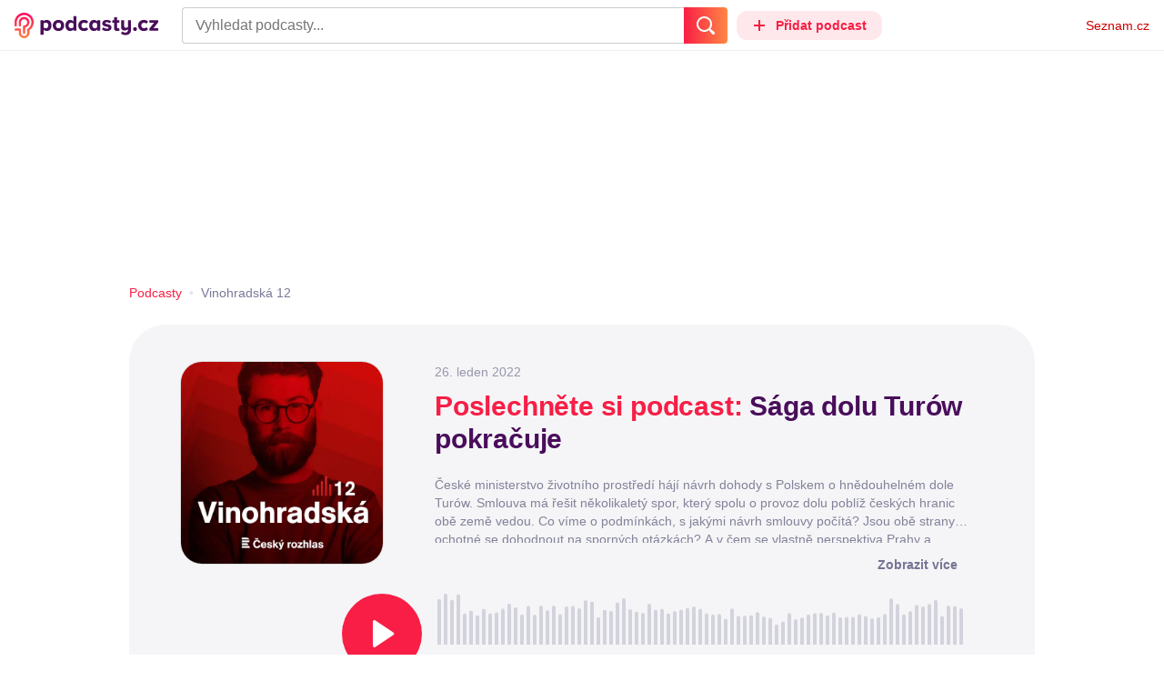

--- FILE ---
content_type: text/html; charset=UTF-8
request_url: https://podcasty.seznam.cz/podcast/saga-dolu-turow-pokracuje/saga-dolu-turow-pokracuje-52733
body_size: 35425
content:
<!DOCTYPE html><html><head><meta charset="utf-8" /><meta name="viewport" content="width=device-width, initial-scale=1, shrink-to-fit=no, viewport-fit=cover" /><meta http-equiv="X-UA-Compatible" content="IE=edge" /><script>performance.mark && performance.mark("streaming_start");</script><link rel="stylesheet" media="all" href="/css/index.1417ba2a.min.css" /><!---0.192360%--><script>performance.mark && performance.mark("streaming_css_end");</script><script>!function init(global, env) {
    window.TouchEvent = window.TouchEvent || Event;
    global.PAPP = global.PAPP || {};
    global.PAPP.ENV = env;
    global.PAPP.dataInitialized = new Promise(function (res) {
        global.setInitData = function (initData) {
            global.PAPP.INIT_DATA = initData;
            delete global.setInitData;
            res();
        };
    });
    global._sspDoNotLoadDOT = true;
    global.PAPP.loader = function (assets, noClient) {
        function test(test) {
            try {
                return !!Function(test)();
            }
            catch (err) {
                return false;
            }
        }
        function supportsES6() {
            return typeof Proxy !== 'undefined'
                && typeof Promise !== 'undefined'
                && typeof Promise.prototype.finally === 'function'
                && !isSafariWithBuggyTemplateLiterals();
        }
        function supportsES9() {
            return !!Object.values && test('return (() => { const o = { t: 1 }; return { ...o }; })() && (async () => ({}))()');
        }
        function supportsES11() {
            return (test('return (() => { const o = { t: { q: true } }; return o?.t?.q && (o?.a?.q ?? true); })()')
                && test('return typeof Promise.allSettled === "function"')
                && test('return typeof globalThis !== "undefined"')
                && test('return typeof 9007199254740991n === "bigint"'));
        }
        function isSafariWithBuggyTemplateLiterals() {
            var userAgent = global.navigator.userAgent;
            var vendor = global.navigator.vendor;
            var maxSafariVersion = 12;
            if (/iPhone|iPad|iPod/.test(userAgent)) {
                var matchResult = userAgent.match(/OS\s([0-9_]+)/);
                return (matchResult
                    && parseInt(matchResult[1], 10) <= maxSafariVersion);
            }
            else {
                if (userAgent.includes('Chrome')) {
                    return false;
                }
                var versionMatchResult = userAgent.match(/Version\/([0-9]+)/);
                return (userAgent.includes('Safari')
                    && typeof vendor == 'string'
                    && vendor.includes('Apple Computer')
                    && versionMatchResult
                    && parseInt(versionMatchResult[1], 10) <= maxSafariVersion);
            }
        }
        var isES5 = !supportsES6();
        function parseAsset(asset) {
            return {
                type: asset.type,
                source: getSource(asset.source),
                name: asset.name,
                async: asset.async,
                defer: asset.defer,
                module: asset.module,
                test: typeof asset.test === 'function' && asset.test(isES5)
            };
        }
        function getSource(source) {
            var isString = typeof source === 'string';
            var isArray = Array.isArray(source);
            if (isString) {
                return source;
            }
            else if (isArray) {
                return source.map(asset => parseAsset(asset));
            }
            else {
                source = source;
                if (supportsES11() && source.es11) {
                    return source.es11;
                }
                else if (supportsES9() && source.es9) {
                    return source.es9;
                }
                else if (!isES5 && source.es6) {
                    return source.es6;
                }
                else if (isES5 && source.es5) {
                    return source.es5;
                }
                return '';
            }
        }
        var preload = [];
        var clientAssets = [];
        assets.forEach((asset) => {
            var scriptAsset = parseAsset(asset);
            if (!scriptAsset.test) {
                if (asset.preload) {
                    preload.push(scriptAsset);
                }
                else {
                    clientAssets.push(scriptAsset);
                }
            }
        });
        for (var i = 0; i < preload.length; i++) {
            var scriptElement = document.createElement('script');
            scriptElement.setAttribute('type', "application/javascript");
            if (preload[i].defer) {
                scriptElement.defer = preload[i].defer;
            }
            if (preload[i].async) {
                scriptElement.async = preload[i].async;
            }
            if (preload[i].module) {
                scriptElement.setAttribute('type', 'module');
            }
            switch (preload[i].type) {
                case "script":
                    scriptElement.setAttribute('src', preload[i].source);
                    break;
                case "inlineScript":
                    scriptElement.innerHTML = preload[i].source;
                    break;
            }
            document.head.appendChild(scriptElement);
        }
        if (!noClient) {
            global.PAPP.assets = clientAssets;
        }
    };
}(self, {"API_URL":"https:\u002F\u002Fapi.podcasty.seznam.cz\u002Fgraphql","PERMALINK_BASE":"podcasty.seznam.cz","SERVICE_ID":"podcasty","SENTRY_DSN":"https:\u002F\u002Fcdb520c8f8b54cd6959dea2a59fbda25@sentry.pszn.cz\u002F8","NODE_ENV":"production","GRECAPTCHA_SITE_KEY":"6LfZRjsbAAAAADza1aE7YsWdCrwuhekHFw43aqy-","RETARGETING_ID":"1356306","EMBED_LOADER_URL":"https:\u002F\u002Fd13-a.sdn.cz\u002Fd_13\u002Fsl\u002Fembed\u002F1\u002Fembed.min.js","ABTEST_DATA":null,"DOT_CONFIG":{"service":"podcasty","spa":true,"impress":false,"lazyLoadingEnabled":true,"abtest":""},"GEMIUS_PRISM_ID":"150wtGtvUw3LxLxt_M.j42aEfbuZbSOuGYjsouaW4Pv.o7","STUDIO_LANDING_PAGE_URL":"https:\u002F\u002Fstudio.podcasty.seznam.cz","STUDIO_HOW_TO_URL":"https:\u002F\u002Fstudio.podcasty.seznam.cz\u002Fjak-na-to"})</script><script>window.PAPP.loader([{"type":"script","defer":true,"source":{"es5":"\u002Fjs\u002Fpolyfill.1417ba2a.min.js"},"test":function(isES5) {
        return !isES5;
    }},{"type":"script","source":"https:\u002F\u002Flogin.szn.cz\u002Fjs\u002Fapi\u002F3\u002Flogin.js"},{"type":"script","defer":true,"source":{"es6":"\u002Fjs\u002Fintersection-observer.1417ba2a.min.js"},"test":function() {
        return !!window.IntersectionObserver;
    }},{"type":"script","defer":true,"source":{"es6":"\u002Fjs\u002Fpath2d-polyfill.1417ba2a.min.js"},"test":function() {
        return !!window.Path2D;
    }},{"type":"script","defer":true,"source":{"es6":"\u002Fjs\u002Ffetch.umd.1417ba2a.min.js"},"test":function() {
        return !!window.fetch;
    }},{"type":"script","defer":true,"source":{"es6":"\u002Fjs\u002Fabortcontroller-polyfill-only.1417ba2a.min.js"},"test":function() {
        return !!window.AbortController;
    }},{"type":"script","defer":true,"preload":true,"source":{"es5":"\u002Fjs\u002Fapp.bundle.es5.1417ba2a.min.js","es6":"\u002Fjs\u002Fapp.bundle.es6.1417ba2a.min.js"}},{"type":"script","defer":true,"source":"https:\u002F\u002Fpocitadlolibise.seznam.cz\u002Fpocitadlolibise.js"},{"type":"scriptChain","source":[{"type":"inlineScript","source":"\n\t\tvar pp_gemius_use_cmp=!0;\n\t\tfunction gemius_player_pending(obj,fun) {\n\t\t\tobj[fun] = obj[fun] || function() {\n\t\t\t\tvar x = window[\"gemius_player_data\"] = window[\"gemius_player_data\"] || [];\n\t\t\t\tx[x.length]=[this,fun,arguments];\n\t\t\t};\n\t\t}\n\t\tgemius_player_pending(window,\"GemiusPlayer\");\n\t\tgemius_player_pending(GemiusPlayer.prototype,\"newProgram\");\n\t\tgemius_player_pending(GemiusPlayer.prototype,\"newAd\");\n\t\tgemius_player_pending(GemiusPlayer.prototype,\"adEvent\");\n\t\tgemius_player_pending(GemiusPlayer.prototype,\"programEvent\");\n\t"},{"type":"script","defer":true,"source":"https:\u002F\u002Fh.seznam.cz\u002Fjs\u002Fcmp2\u002Fcmp_stub.js"},{"type":"script","defer":true,"source":"https:\u002F\u002Fh.seznam.cz\u002Fjs\u002Fdot-small.js"},{"type":"script","defer":true,"source":"https:\u002F\u002Fssp.seznam.cz\u002Fstatic\u002Fjs\u002Fssp.js"},{"type":"inlineScript","source":"\n\t\t(function() { \n\t\t\tvar d=document;\n\t\t\tvar s=\"script\"; \n\t\t\tvar f=function(d,t,u) {\n\t\t\t\ttry {\n\t\t\t\t\tvar gt=d.createElement(t),s=d.getElementsByTagName(t)[0],l=\"http\"+((location.protocol==\"https:\")?\"s\":\"\"); \n\t\t\t\t\tgt.setAttribute(\"async\",\"async\"); \n\t\t\t\t\tgt.setAttribute(\"defer\",\"defer\"); \n\t\t\t\t\tgt.src=l+\":\u002F\u002F\"+u;\n\t\t\t\t\ts.parentNode.insertBefore(gt,s);\n\t\t\t\t} catch (e) {}}; \n\t\t\tf(d,s,\"spir.hit.gemius.pl\u002Fgplayer.js\");\n\t\t})();"},{"type":"script","defer":true,"async":true,"module":true,"source":"https:\u002F\u002Fh.seznam.cz\u002Fjs\u002Fcwl.js"}]},{"type":"script","async":true,"source":"https:\u002F\u002Fwww.googletagmanager.com\u002Fgtag\u002Fjs?id=G-3MQYH0M762"},{"type":"inlineScript","source":"\n\t\twindow.dataLayer = window.dataLayer || [];\n\t\tfunction gtag() {\n\t\t\tdataLayer.push(arguments);\n\t\t}\n\t\tgtag(\"consent\", \"default\", { \"ad_storage\": \"denied\", \"analytics_storage\": \"denied\"});\n\t\tgtag(\"js\", new Date());\n\t\tgtag(\"config\", \"G-3MQYH0M762\");\n\t"},{"type":"script","defer":true,"source":"https:\u002F\u002Fwww.google.com\u002Frecaptcha\u002Fapi.js?render=6LfZRjsbAAAAADza1aE7YsWdCrwuhekHFw43aqy-"},{"type":"script","defer":true,"source":"https:\u002F\u002Fc.seznam.cz\u002Fjs\u002Frc.js"}], false)</script><link rel="shortcut icon" href="/favicon.ico" /><link rel="icon" href="/favicon.svg" type="image/svg+xml" /><link rel="apple-touch-icon" href="/apple-touch-icon.png" /><link rel="manifest" href="/webmanifest.json" /><meta name="theme-color" content="#490E5B" /><meta name="apple-mobile-web-app-status-bar-style" content="#490E5B" /><style>.szn-suggest-list--dark{--color-box-background: #333;--color-box-border: #555;--color-element-background: #555;--color-text: #f0f0f0;--color-text-metadata: #999;--color-bakground-metadata: #fff;--color-button: #f0f0f0;--color-miniapp-label: #999;--color-label: #999}.szn-suggest-list--light,.szn-suggest-list--system{--color-box-background: #fff;--color-box-border: #eee;--color-element-background: #eee;--color-text: #111;--color-text-metadata: #999;--color-bakground-metadata: #fff;--color-button: #111;--color-miniapp-label: #999;--color-label: #999}@media (prefers-color-scheme: dark){.szn-suggest-list--system{--color-box-background: #333;--color-box-border: #555;--color-element-background: #555;--color-text: #f0f0f0;--color-text-metadata: #999;--color-bakground-metadata: #fff;--color-button: #f0f0f0;--color-miniapp-label: #999;--color-label: #999}}.szn-suggest-list{position:relative;z-index:401;font-family:Arial CE,Arial,Helvetica CE,Helvetica,sans-serif}.szn-suggest-list--overlay-off{position:relative;z-index:401}.szn-suggest-list__overlay{position:absolute;inset:0;z-index:400;min-width:100%;min-height:100%;background-color:transparent;opacity:0}.szn-suggest-list__overlay__cover{position:relative;inset:0;z-index:400;min-width:100%;min-height:100%;background-color:#000}@keyframes fadeOut{0%{opacity:1}to{opacity:0}}@keyframes fadeIn{0%{opacity:0}to{opacity:1}}.szn-suggest-list__list{margin:0;padding:0;list-style:none}.szn-suggest-list__list--boxed{border:1px solid #eee;border-radius:4px;overflow:hidden;background-color:#fff;box-shadow:0 2px 4px #0003}.szn-suggest-list__item{margin:0;padding:10px 12px}.szn-suggest-list__item--indented{padding-left:56px}.szn-suggest-list__item--text{padding-top:4px;padding-bottom:4px;cursor:pointer}.szn-suggest-list__item--text:first-child{margin-top:8px}.szn-suggest-list__item--text:last-child{margin-bottom:8px}.szn-suggest-list__item--text.szn-suggest-list__item--selected{background-color:#eee}.szn-suggest-list__text{display:flex;flex-flow:row nowrap;justify-content:flex-start}@supports (display: -webkit-box){.szn-suggest-list__text{min-height:36px;overflow:hidden;align-items:center}}.szn-suggest-list__text-value{display:inline-block;margin:4px 0;max-width:calc(100% - 50px);flex-shrink:0;overflow:hidden;font-size:16px;font-weight:700;line-height:36px;color:#111;white-space:nowrap}.szn-suggest-list__text-value--short{max-width:calc(100% - 82px);text-overflow:ellipsis}@supports (display: -webkit-box){.szn-suggest-list__text-value{display:-webkit-box;-webkit-line-clamp:2;-webkit-box-orient:vertical;line-height:18px;white-space:normal;text-overflow:ellipsis}}.szn-suggest-list__text-value--emphasized{font-weight:400}.szn-suggest-list__text-metadata--text{display:inline-block;overflow:hidden;font-size:14px;line-height:36px;color:#999;white-space:nowrap;text-overflow:ellipsis}.szn-suggest-list__text-metadata--image{display:inline-block;border-radius:8px;width:32px;height:32px;flex-shrink:0;overflow:hidden;background-position:center center;background-size:cover;background-repeat:no-repeat}.szn-suggest-list__text-metadata--image--dark{opacity:.9}.szn-suggest-list__text-metadata--image--rounded{border-radius:50%}.szn-suggest-list__text-metadata--leading{display:inline-block;margin-right:12px;width:32px;height:32px;flex-shrink:0;overflow:hidden}.szn-suggest-list__text-metadata-container{display:flex;height:36px;flex-grow:1;overflow:hidden;flex-wrap:wrap;justify-content:space-between;white-space:nowrap}.szn-suggest-list__text-bottom-metadata-container{display:flex;margin-top:2px;height:16px;flex-grow:1;overflow:hidden;flex-wrap:wrap;justify-content:space-between;align-items:flex-end}.szn-suggest-list__text-metadata--bottom{padding:2px 0;height:16px;font-weight:400;line-height:12px}.szn-suggest-list__text-bottom-metadata-container .szn-suggest-list__text-metadata--bottom{font-size:12px}.szn-suggest-list__text-metadata-container--prioritize-aside-meta-data{flex-direction:row-reverse}.szn-suggest-list__text-metadata--trailing{margin-left:8px;max-width:calc(100% - 8px);flex:0 0 auto}.szn-suggest-list__text-button+.szn-suggest-list__text-metadata--trailing{max-width:calc(100% - 40px)}.szn-suggest-list__text-metadata--text.szn-suggest-list__text-metadata--trailing:before{content:"\2013  "}.szn-suggest-list__text-metadata--aside{margin-left:8px;flex:0 0 auto;text-align:right}.szn-suggest-list__text-button{display:flex;margin:auto 4px;border:none;border-radius:50%;min-width:32px;min-height:32px;justify-content:center;align-items:center;background:none;cursor:pointer;opacity:.4}.szn-suggest-list__text-button svg{fill:#111}.szn-suggest-list__text-button:hover{opacity:1}.szn-suggest-list__text-button-icon{width:13px;height:13px}.szn-suggest-list__miniapp-label{display:block;margin:0 0 8px;font-size:14px;line-height:20px;color:#999}.szn-suggest-list__miniapp-value{display:block;margin:0;font-size:16px;font-weight:700;line-height:20px;color:#111}.szn-suggest-list__item--miniapp{border-top:1px solid #eee;border-bottom:1px solid #eee}.szn-suggest-list__item--miniapp:first-child{border-top:none}.szn-suggest-list__item--miniapp:last-child{border-bottom:none}.szn-suggest-list__item--miniapp+.szn-suggest-list__item--miniapp{border-top:none}.szn-suggest-list__item--label{padding-top:4px;padding-bottom:4px}.szn-suggest-list__item--label:first-child{margin-top:8px}.szn-suggest-list__item--label:last-child{margin-bottom:8px}.szn-suggest-list__label-value{display:block;margin:0;font-size:14px;line-height:20px;color:#999;white-space:nowrap}.szn-suggest-list__tiled-list{margin-bottom:8px;overflow-x:auto}.szn-suggest-list__tiled-list ul{display:inline-flex;margin:0 6px 0 8px;padding:0;overflow-x:auto;list-style:none}.szn-suggest-list__tiled-item{display:inline-block;position:relative;box-sizing:border-box;padding:8px;width:120px;cursor:pointer}.szn-suggest-list__tiled-text-value{display:inline-block;margin-top:8px;max-width:100%;flex-shrink:0;overflow:hidden;font-size:14px;font-weight:700;line-height:36px;text-align:left;color:#111;white-space:nowrap}.szn-suggest-list__tiled-text-value--emphasized{font-weight:400}@supports (display: -webkit-box){.szn-suggest-list__tiled-text-value{display:-webkit-box;-webkit-line-clamp:2;-webkit-box-orient:vertical;line-height:18px;white-space:normal;text-overflow:ellipsis}}.szn-suggest-list__tiled-item.szn-suggest-list__item--selected{border-radius:4px;background-color:#eee}.szn-suggest-list__tiled-text-metadata{margin:0;border-radius:8px;width:104px;height:104px;flex-shrink:0;overflow:hidden;background-color:#fff;opacity:.9}.szn-suggest-list__tiled-text-metadata--image{display:block;width:104px;height:104px;background-position:center center;background-size:contain;background-repeat:no-repeat;mix-blend-mode:multiply}@supports (display: var(--prop)){.szn-suggest-list__list--boxed{border:1px solid var(--color-box-border);background-color:var(--color-box-background)}.szn-suggest-list__item--text.szn-suggest-list__item--selected{background-color:var(--color-element-background)}.szn-suggest-list__text-value{color:var(--color-text)}.szn-suggest-list__text-metadata--text{color:var(--color-text-metadata)}.szn-suggest-list__text-button svg{fill:var(--color-button)}.szn-suggest-list__miniapp-label{color:var(--color-miniapp-label)}.szn-suggest-list__miniapp-value{color:var(--color-text)}.szn-suggest-list__item--miniapp{border-top:1px solid var(--color-box-border);border-bottom:1px solid var(--color-box-border)}.szn-suggest-list__label-value{color:var(--color-label)}.szn-suggest-list__tiled-text-value{color:var(--color-text)}.szn-suggest-list__tiled-item.szn-suggest-list__item--selected{background-color:var(--color-element-background)}.szn-suggest-list__tiled-text-metadata{background-color:var(--color-bakground-metadata)}}.szn-suggest-list__item--buttons{display:flex;margin-top:auto;padding-bottom:24px;justify-content:center;gap:16px}.szn-suggest-list__button{border:0;border-radius:100px;padding:8px 16px;justify-content:center;font-weight:700;background:#f4f4f4}.szn-suggest-list__button:hover{color:var(--color-text)}.szn-mobile-input-with-suggest-list--dark{--color-input-background: #333;--color-input-shadow: #111;--color-text: #f0f0f0;--color-text-placeholder: #999;--color-box-background: #333;--color-button-primary: #c00;--color-button-search: #f0f0f0;--color-button-roundedBackground: #eee;--color-button-close: #000;--color-button-clear: #999;--color-button-back: #f0f0f0;--color-button-disabled: #999}.szn-mobile-input-with-suggest-list--light,.szn-mobile-input-with-suggest-list--system{--color-input-background: #fff;--color-input-shadow: #ccc;--color-text: #111;--color-text-placeholder: #999;--color-box-background: #fff;--color-button-primary: #c00;--color-button-search: #f0f0f0;--color-button-roundedBackground: #eee;--color-button-close: #000;--color-button-clear: #999;--color-button-back: #111;--color-button-disabled: #999}@media (prefers-color-scheme: dark){.szn-mobile-input-with-suggest-list--system{--color-input-background: #333;--color-input-shadow: #111;--color-text: #f0f0f0;--color-text-placeholder: #999;--color-box-background: #333;--color-button-primary: #c00;--color-button-search: #f0f0f0;--color-button-keyboardBackground: #f0f0f0;--color-button-keyboard: #404040;--color-button-roundedBackground: #eee;--color-button-close: #000;--color-button-clear: #999;--color-button-back: #f0f0f0;--color-button-disabled: #999}}.szn-mobile-input-with-suggest-list--dark,.szn-mobile-input-with-suggest-list--light,.szn-mobile-input-with-suggest-list--system{height:100%}.szn-mobile-input-with-suggest-list__controlPanel{display:flex;position:fixed;left:0;top:0;z-index:10000;box-sizing:border-box;border:none;padding:8px;width:100%;height:56px;align-items:center;background-color:var(--color-input-background);box-shadow:0 0 8px var(--color-input-shadow)}.szn-mobile-input-with-suggest-list__controlPanel__input-2,.szn-mobile-input-with-suggest-list__controlPanel__input-3{box-sizing:border-box;margin:0;outline:none;border:none;height:40px;overflow:hidden;color:var(--color-text);background-color:var(--color-input-background)}.szn-mobile-input-with-suggest-list__controlPanel__input-2::placeholder,.szn-mobile-input-with-suggest-list__controlPanel__input-3::placeholder{color:var(--color-text-placeholder)}.szn-mobile-input-with-suggest-list__controlPanel__input-2{width:calc(100vw - 112px)}.szn-mobile-input-with-suggest-list__controlPanel__input-3{width:calc(100vw - 160px)}.szn-mobile-input-with-suggest-list__suggestList{position:fixed;left:0;top:56px;z-index:9999;width:100vw;height:calc(100% - 56px);overflow-y:scroll;background-color:var(--color-box-background)}@keyframes speakingLeft{0%{transform:translate(0)}20%{transform:translate(-4px)}50%{transform:translate(7.5px)}80%{transform:translate(-4px)}to{transform:translate(0)}}@keyframes speakingRight{0%{transform:translate(0)}20%{transform:translate(4px)}50%{transform:translate(-7.5px)}80%{transform:translate(4px)}to{transform:translate(0)}}@keyframes speaking{0%{transform:scale(1)}20%{transform:scaleX(1.5)}50%{transform:scaleX(.25)}80%{transform:scaleX(1.5)}to{transform:scale(1)}}.szn-mobile-input-with-suggest-list__button{display:flex;margin:0;outline:none;border:transparent;border-radius:4px;padding:0;width:48px;height:40px;justify-content:center;align-items:center;background-color:transparent;background-position:center;background-repeat:no-repeat;cursor:pointer}.szn-mobile-input-with-suggest-list__button--primary{background-color:var(--color-button-primary)}.szn-mobile-input-with-suggest-list__button--rounded{border-radius:50%;height:48px;background-color:var(--color-button-roundedBackground)}.szn-mobile-input-with-suggest-list__button--icon-search svg path{color:var(--color-button-search);fill:var(--color-button-search)}.szn-mobile-input-with-suggest-list__button--icon-clear{color:var(--color-button-clear);fill:var(--color-button-clear)}.szn-mobile-input-with-suggest-list__button--icon-back{color:var(--color-button-back);fill:var(--color-button-back)}.szn-mobile-input-with-suggest-list__button--icon-close{color:var(--color-button-close);fill:var(--color-button-close)}.szn-mobile-input-with-suggest-list__button--disabled{background-color:var(--color-button-disabled);cursor:not-allowed}.ribbon-badge{display:flex;z-index:9001;min-width:50px;height:42px;flex-shrink:0;justify-content:flex-end;align-items:center}@media all and (min-width: 600px){.ribbon-badge{min-width:192px}}.ribbon-badge szn-login-widget{--icon: var(--ribbon-notifications-color, #c0c0c0);--icon-hover: var(--ribbon-notifications-color-hover, #000000)}.ribbon-button{display:flex;position:relative;flex-shrink:0;align-items:center;text-decoration:none}.ribbon-button__button{display:flex;box-sizing:border-box;margin:0;border:0;padding:0;width:100%;height:100%;overflow:visible;justify-content:center;align-items:center;font-family:inherit;font-size:100%;line-height:100%;text-align:center;color:inherit;text-transform:none;background:transparent;cursor:pointer;outline:none}.ribbon-button__button .ribbon-icon{color:inherit}.ribbon-control__icon{margin-right:16px;width:14px;width:var(--ribbon-control-icon-width, 14px)}.ribbon-control__label{margin-right:16px;flex-shrink:0;color:#c00;color:var(--ribbon-control-label-color, #cc0000)}.ribbon-control__icon~.ribbon-control__label{display:none}@media all and (min-width: 600px){.ribbon-control__icon{margin-right:6px}.ribbon-control__icon~.ribbon-control__label{display:block}}.ribbon-menu{position:fixed;inset:56px 0 0;z-index:9000;box-sizing:border-box;width:100%;height:calc(100% - 56px);height:calc(var(--ribbon-inner-height, 100%) - 56px);overflow:hidden;transition:opacity .4s ease}.ribbon-menu--hidden{pointer-events:none;visibility:hidden;opacity:0}.ribbon-menu__button{position:absolute;right:0;top:0;width:44px;height:44px;color:#a0a0a0;color:var(--ribbon-submenu-button-color, #a0a0a0)}.ribbon-menu__button--up{transform:rotate(180deg)}.ribbon-menu__content{position:absolute;inset:0;box-sizing:border-box;padding:16px 12px;width:100%;height:100%;overflow-y:scroll;background:#fafafa;background:var(--ribbon-menu-background-color, #fafafa);transition:left .4s ease;-webkit-overflow-scrolling:touch}.ribbon-menu__content:before{position:absolute;left:0;top:-30px;width:100%;height:30px;content:"";box-shadow:0 0 2px #0000001a,0 8px 30px -12px #0000001f}.ribbon-menu__content--hidden{left:-100%}.ribbon-menu__item{display:block;position:relative;padding:0 8px;min-height:44px;font-size:16px;font-weight:400;line-height:44px;color:#000;color:var(--ribbon-menu-item-color, #000000)}.ribbon-menu__link{font-size:inherit;font-weight:inherit;color:inherit;text-decoration:none}.ribbon-menu__link:visited{color:inherit}.ribbon-menu__primary,.ribbon-menu__secondary{margin:0;padding:0;list-style:none}.ribbon-menu__primary>.ribbon-menu__item{border-bottom:1px solid #f0f0f0;border-bottom:1px solid var(--ribbon-menu-separator-color, #f0f0f0)}.ribbon-menu__primary>.ribbon-menu__item:first-child{border-top:1px solid #f0f0f0;border-top:1px solid var(--ribbon-menu-separator-color, #f0f0f0);font-weight:700}.ribbon-menu__primary>.ribbon-menu__item:nth-child(n+2){color:#c00;color:var(--ribbon-menu-primary-color, #cc0000)}.ribbon-menu__secondary{max-height:1056px;overflow:hidden;transition:max-height .8s ease}.ribbon-menu__secondary--hidden{max-height:0;transition-timing-function:cubic-bezier(0,1,0,1)}@media all and (min-width: 600px){.ribbon-menu{background:#00000080}.ribbon-menu__button{display:none}.ribbon-menu__content{padding:18px 30px;width:436px;scrollbar-width:none;-ms-overflow-style:none}.ribbon-menu__content::-webkit-scrollbar{width:0;height:0}.ribbon-menu__content--hidden{left:-436px}.ribbon-menu__item{padding:0;min-height:24px;line-height:24px}.ribbon-menu__link:hover{text-decoration:underline}.ribbon-menu__primary>.ribbon-menu__item{margin-bottom:24px;border:0;font-weight:700}.ribbon-menu__primary>.ribbon-menu__item:first-child{border:0}.ribbon-menu__secondary{margin-top:8px;margin-bottom:6px;columns:2 180px}.ribbon-menu__secondary--hidden{max-height:none}.ribbon-menu__secondary>.ribbon-menu__item{margin-bottom:4px;font-size:15px}}.ribbon-menu__button .ribbon-icon{height:22px}.ribbon-search{display:flex;position:fixed;left:8px;top:0;z-index:9002;padding-top:8px;width:100%;max-width:calc(100% - 98px);flex-direction:column;transition:opacity .4s ease-in-out,visibility .4s}.ribbon-search--hidden{visibility:hidden;opacity:0}.ribbon-search__bar{display:flex;height:40px}@media all and (min-width: 600px){.ribbon-search{position:relative;left:0;padding-top:0;max-width:614px}}.ribbon-search-desktop{display:flex;position:relative;max-width:calc(100% - 48px);flex:1;flex-direction:column}@media all and (min-width: 600px){.ribbon-search-desktop{max-width:calc(100% - 64px)}}.ribbon-search-desktop__submit{border-radius:0 4px 4px 0;width:48px;height:100%;flex-shrink:0;color:#fff;color:var(--ribbon-search-button-icon-color, #ffffff);background:#c00;background:var(--ribbon-search-button-color, #cc0000)}@media all and (min-width: 600px){.ribbon-search-desktop__submit{width:64px}}.ribbon-search-desktop__submit:hover{background:#a00000;background:var(--ribbon-search-button-hover-color, #a00000)}.ribbon-search-desktop__icon-search{width:20px;height:20px}.ribbon-search-desktop__clear{display:none;position:absolute;right:0;top:0;padding-right:8px;width:32px;height:100%;color:#ccc;color:var(--ribbon-search-clear-icon-color, #cccccc)}.ribbon-search-desktop__clear:hover{color:#000;color:var(--ribbon-search-clear-icon-hover-color, #000000)}.ribbon-search-desktop__clear--visible{display:block}.ribbon-search-desktop__icon-cross{width:16px;height:16px}.ribbon-search-desktop .szn-input-with-suggest-list{box-sizing:border-box;margin:0;border-color:#ccc;border-color:var(--ribbon-search-border-color, #cccccc);border-radius:4px 0 0 4px;border-style:solid;border-width:1px;border-right:0;padding:0 40px 0 14px;min-height:100%;flex-grow:1;font-family:Trivia Seznam,Helvetica,Arial,sans-serif;font-size:16px;line-height:normal;color:#222;color:var(--ribbon-search-font-color, #222222);background:#fff;background:var(--ribbon-search-background-color, #ffffff);-webkit-appearance:none;outline:none}.ribbon-search-desktop .szn-input-with-suggest-list:hover{border-color:#666;border-color:var(--ribbon-search-border-hover-color, #666666)}.ribbon-search-desktop .szn-input-with-suggest-list::-ms-clear{display:none}.ribbon-search-desktop .szn-input-with-suggest-list::placeholder{color:#757575;color:var(--ribbon-search-placeholder-color, #757575)}.ribbon-search-desktop .szn-suggest-list{font-family:Trivia Seznam,Helvetica,Arial,sans-serif}.szn-mobile-input-with-suggest-list--light{--color-button-primary: var(--ribbon-search-button-color, #cc0000)}.szn-mobile-input-with-suggest-list__button--icon-back{box-sizing:content-box;padding:0 10px;width:20px}.szn-mobile-input-with-suggest-list__button--icon-clear{box-sizing:content-box;padding:0 22px;width:12px}.szn-mobile-input-with-suggest-list__button--icon-search{box-sizing:content-box;padding:0 12px;width:20px}.szn-mobile-input-with-suggest-list__button--icon-back .ribbon-icon,.szn-mobile-input-with-suggest-list__button--icon-clear .ribbon-icon,.szn-mobile-input-with-suggest-list__button--icon-search .ribbon-icon{width:100%;height:auto}.szn-mobile-input-with-suggest-list__controlPanel__input-2,.szn-mobile-input-with-suggest-list__controlPanel__input-3{width:auto;flex-grow:1;font-family:Arial,Helvetica,sans-serif;font-size:18px}.ribbon-mobile-search__input{display:none}.ribbon-service{display:flex;height:32px;flex-shrink:1;align-items:center;font-size:14px;color:#000;color:var(--ribbon-service-color, #000000);text-decoration:none}.ribbon-service:hover{text-decoration:none}.ribbon-service:hover,.ribbon-service:visited{color:#000;color:var(--ribbon-service-color, #000000)}.ribbon-service__icon{display:none;margin-right:8px;width:32px;height:32px}.ribbon-service__icon-label{display:none;white-space:nowrap}.ribbon-service__logo{width:auto;max-width:100%;height:24px;min-height:24px;max-height:32px}@media all and (min-width: 600px){.ribbon-service__icon,.ribbon-service__icon-label{display:block;font-size:16px}.ribbon-service__icon~.ribbon-service__logo{display:none}}.ribbon-service--sbr .ribbon-service__icon,.ribbon-service--sbr .ribbon-service__icon-label{display:block}.ribbon-service--sbr .ribbon-service__logo{display:none}.ribbon-seznam{display:flex;flex-shrink:0;align-items:center;color:#c00;color:var(--ribbon-seznam-color, #cc0000)}.ribbon-seznam__link,.ribbon-seznam__link:hover,.ribbon-seznam__link:visited{color:#c00;color:var(--ribbon-seznam-color, #cc0000);text-decoration:none}.ribbon{display:flex;position:fixed;left:0;top:0;z-index:9000;box-sizing:border-box;padding:0 16px;width:100%;height:56px;background:#fff;background:var(--ribbon-background-color, #ffffff);box-shadow:0 0 2px #0000001a,0 8px 30px -12px #0000001f}.ribbon--base{font-family:Trivia Seznam,Helvetica,Arial,sans-serif;font-size:14px}.ribbon--blind{position:absolute;width:1px;height:1px;overflow:hidden;clip:rect(1px 1px 1px 1px);clip:rect(1px,1px,1px,1px)}.ribbon--unfixed{position:absolute}.ribbon--show-search .ribbon-seznam{visibility:hidden}@media all and (min-width: 600px){.ribbon--show-search .ribbon-seznam{visibility:visible}}.ribbon__menu-button{margin-right:8px;margin-left:-8px;color:#909090;color:var(--ribbon-menu-button-color, #909090)}.ribbon__menu-button .ribbon-button__button{box-sizing:content-box;border-radius:4px;padding:8px;width:16px;height:16px}.ribbon__menu-button .ribbon-button__button:focus-visible{outline:2px solid black}.ribbon__start,.ribbon__center,.ribbon__end{display:flex;align-items:center}.ribbon__center{min-width:0;flex-grow:1}.ribbon__end{margin-left:16px;flex-shrink:0}.ribbon__end--reversed{display:flex;flex-shrink:0}@media all and (min-width: 600px){.ribbon:not(.ribbon--unfixed){padding-right:31px;width:100vw}.ribbon__end{margin-left:0}.ribbon__end--reversed{flex-direction:row-reverse}.ribbon__center{margin:0 16px}}.ribbon__end .ribbon-seznam{margin-right:16px}.ribbon__menu-button .ribbon-icon{height:12px}@media all and (min-width: 600px){.ribbon .ribbon-seznam{margin-right:0;margin-left:16px}}
</style><!---0.192360%--><script>window.PAPP.loader([{"source":{"es11":"\u002F\u002Fd94-a.sdn.cz\u002Fd_94\u002Fc_static_p7_A\u002FnDJ4VEZEqD86wCVD9FfDlHo\u002F1b88\u002Fes11\u002Fwidget.IUZMOMYP.js","es13":"\u002F\u002Fd94-a.sdn.cz\u002Fd_94\u002Fc_static_p7_A\u002FnDJ4VEZEqD86wCVD9FfDlHo\u002F1b88\u002Fes13\u002Fwidget.H77EV546.js","es9":"\u002F\u002Fd94-a.sdn.cz\u002Fd_94\u002Fc_static_p7_A\u002FnDJ4VEZEqD86wCVD9FfDlHo\u002F1b88\u002Fes9\u002Fwidget.JF5WU2MV.js"},"type":"script","preload":true,"name":"widget.js","test":function test(){try{return !!Function('return window.__merkur__ && window.__merkur__.isRegistered && window.__merkur__.isRegistered("@szn/ribbon")')()}catch(e){return false}}}], true)</script><title>Sága dolu Turów pokračuje - Vinohradská 12 | Seznam Podcasty</title><script src="https://d53-a.sdn.cz/d_53/sl/14/loader.js" id="player-loader"></script><meta property="og:title" content="Sága dolu Turów pokračuje - Vinohradská 12 | Seznam Podcasty" /><meta property="og:description" content="České ministerstvo životního prostředí hájí návrh dohody s Polskem o hnědouhelném dole Turów. Smlouva má řešit několikaletý spor, který spolu o provoz dolu poblíž českých hranic obě země vedou. Co víme o podmínkách, s jakými návrh smlouvy počítá? Jsou obě strany ochotné se dohodnout na sporných otázkách? A v čem se vlastně perspektiva Prahy a Varšavy tolik liší? Lenka Kabrhelová mluví s reportérkou Aktuálně.cz Helenou Truchlou a Klarou Klinger z polského deníku Gazeta Prawna." /><meta property="og:image" content="https://d13-a.sdn.cz/d_13/c_img_od_A/nPSV1TXV2nD0mTJCNrEbryUG/76c5.jpeg?fl=res,600,600,3%7Cjpg,70" /><meta property="og:type" content="website" /><meta name="twitter:card" content="summary" /><meta name="twitter:title" content="Sága dolu Turów pokračuje - Vinohradská 12 | Seznam Podcasty" /><meta name="twitter:description" content="České ministerstvo životního prostředí hájí návrh dohody s Polskem o hnědouhelném dole Turów. Smlouva má řešit několikaletý spor, který spolu o provoz dolu poblíž českých hranic obě země vedou. Co víme o podmínkách, s jakými návrh smlouvy počítá? Jsou obě strany ochotné se dohodnout na sporných otázkách? A v čem se vlastně perspektiva Prahy a Varšavy tolik liší? Lenka Kabrhelová mluví s reportérkou Aktuálně.cz Helenou Truchlou a Klarou Klinger z polského deníku Gazeta Prawna." /><meta name="twitter:image" content="https://d13-a.sdn.cz/d_13/c_img_od_A/nPSV1TXV2nD0mTJCNrEbryUG/76c5.jpeg?fl=res,600,600,3%7Cjpg,70" /><meta name="szn:image" content="https://d13-a.sdn.cz/d_13/c_img_od_A/nPSV1TXV2nD0mTJCNrEbryUG/76c5.jpeg?fl=res,600,600,3%7Cjpg,70" /><meta name="title" content="Sága dolu Turów pokračuje - Vinohradská 12 | Seznam Podcasty" /><meta name="description" content="České ministerstvo životního prostředí hájí návrh dohody s Polskem o hnědouhelném dole Turów. Smlouva má řešit několikaletý spor, který spolu o provoz dolu poblíž českých hranic obě země vedou. Co víme o podmínkách, s jakými návrh smlouvy počítá? Jsou obě strany ochotné se dohodnout na sporných otázkách? A v čem se vlastně perspektiva Prahy a Varšavy tolik liší? Lenka Kabrhelová mluví s reportérkou Aktuálně.cz Helenou Truchlou a Klarou Klinger z polského deníku Gazeta Prawna." /><meta name="keywords" content="důl,Turów,sága,Helena Truchlá,České ministerstvo životního prostředí,Lenka Kabrhelová,Klara Klinger,Gazeta Prawna,Aktuálně. cz,návrh,podcast,Český rozhlas Vinohradský 12,sociální sítě,mobilní aplikace,aplikace" /><meta name="image" content="https://d13-a.sdn.cz/d_13/c_img_od_A/nPSV1TXV2nD0mTJCNrEbryUG/76c5.jpeg?fl=res,600,600,3%7Cjpg,70" /><meta name="szn:podcast-spl" content="https://v13-a.sdn.cz/v_13/vmd/1454693895?fl=mdk,9e473c82|" /><meta name="szn:is-family-friendly" content="true" /><meta name="szn:ignore" content="false" /><meta name="szn:podcast-advert-hp-feed" content="{&quot;section&quot;:&quot;/HP/podcast-vinohradska-12/saga-dolu-turow-pokracuje&quot;,&quot;zone_id&quot;:&quot;254527&quot;,&quot;preroll&quot;:false,&quot;midroll&quot;:true,&quot;postroll&quot;:true,&quot;type&quot;:&quot;hp_feed&quot;,&quot;midroll_points&quot;:[]}" /></head><body><div is="app-element"><div is="ribbon-element"><header aria-label="Hlavička" data-ribbon="56" data-ribbon-height="56" data-ribbon-version="4.7.0" role="banner" class="ribbon ribbon--base"><div class="ribbon__start"><a href="https://podcasty.seznam.cz" data-dot="lista_podcasty" data-e2e="ribbon-service" class="ribbon-service"><img style="height:28px;" alt="undefined" src="https://podcasty.seznam.cz/assets/logo.svg" class="ribbon-service__logo" /></a></div><div id="ribbon__center" class="ribbon__center"><div class="ribbon-content">
						<div is="ribbon-search-element"><form class="ribbon-search__bar -hidden">
				<button is="button-element" class="button -icon-only ribbon-search__button"><div is="icon-element" class="icon"><svg xmlns="http://www.w3.org/2000/svg" width="24" height="24" viewBox="0 0 24 24" fill="currentColor" focusable="false" stroke="none" stroke-width="1" stroke-linecap="round" stroke-linejoin="round"><path class="" d="M2.293 12.707L8.293 18.707C8.488 18.902 8.744 19 9 19C9.256 19 9.512 18.902 9.707 18.707C9.901 18.513 9.999 18.255 10 18C10.001 17.743 9.903 17.489 9.707 17.293L5.414 13H21C21.553 13 22 12.553 22 12C22 11.447 21.553 11 21 11H5.414L9.707 6.70701C9.902 6.51201 10 6.25601 10 6.00001C10 5.74401 9.902 5.48801 9.707 5.29301C9.513 5.09901 9.255 5.00101 9 5.00001C8.743 4.99901 8.489 5.09701 8.293 5.29301L2.293 11.293C2.098 11.488 2 11.744 2 12C2 12.256 2.098 12.512 2.293 12.707Z"></path><!---0.192360%--></svg></div><!---0.192360%--><span><!---0.192360%--></span></button>
				<div></div>
				<input type="text" name="q" placeholder="Vyhledat podcasty..." autocomplete="off" data-dot="lista_hledani_kurzor" />
				<button is="button-element" class="button -icon-only ribbon-search__submit" type="submit" title="Vyhledat" data-dot="lista_hledani_button"><div is="icon-element" class="icon"><svg xmlns="http://www.w3.org/2000/svg" width="24" height="24" viewBox="0 0 24 24" fill="currentColor" focusable="false" stroke="none" stroke-width="1" stroke-linecap="round" stroke-linejoin="round"><path class="" d="M10.5 17C6.916 17 4 14.084 4 10.5C4 6.916 6.916 4 10.5 4C14.084 4 17 6.916 17 10.5C17 14.084 14.084 17 10.5 17ZM21 18.666C20.198 17.985 18.502 16.569 17.15 15.785C18.306 14.334 19 12.499 19 10.5C19 5.806 15.194 2 10.5 2C5.806 2 2 5.806 2 10.5C2 15.194 5.806 19 10.5 19C12.498 19 14.331 18.306 15.782 17.152C16.568 18.505 17.986 20.204 18.666 21C19.305 21.748 19.672 22 20.5 22C21.328 22 22 21.328 22 20.5C22 19.672 21.659 19.227 21 18.666Z"></path><!---0.192360%--></svg></div><!---0.192360%--><span><!---0.192360%--></span></button>
			</form><button is="button-element" class="button -icon-only ribbon-search__button -search"><div is="icon-element" class="icon"><svg xmlns="http://www.w3.org/2000/svg" width="24" height="24" viewBox="0 0 24 24" fill="currentColor" focusable="false" stroke="none" stroke-width="1" stroke-linecap="round" stroke-linejoin="round"><path class="" d="M10.5 17C6.916 17 4 14.084 4 10.5C4 6.916 6.916 4 10.5 4C14.084 4 17 6.916 17 10.5C17 14.084 14.084 17 10.5 17ZM21 18.666C20.198 17.985 18.502 16.569 17.15 15.785C18.306 14.334 19 12.499 19 10.5C19 5.806 15.194 2 10.5 2C5.806 2 2 5.806 2 10.5C2 15.194 5.806 19 10.5 19C12.498 19 14.331 18.306 15.782 17.152C16.568 18.505 17.986 20.204 18.666 21C19.305 21.748 19.672 22 20.5 22C21.328 22 22 21.328 22 20.5C22 19.672 21.659 19.227 21 18.666Z"></path><!---0.192360%--></svg></div><!---0.192360%--><span><!---0.192360%--></span></button><div class="ribbon__suggestions" data-dot="lista_hledani_naseptavac"><div></div><!---0.192360%--></div></div>
						<a class="button -pink -bold -rounded" rel="external" data-dot-data="{&quot;element&quot;:&quot;studio-button-ribbon&quot;}">	
							<div is="icon-element" class="icon"><svg xmlns="http://www.w3.org/2000/svg" width="24" height="24" viewBox="0 0 24 24" fill="currentColor" focusable="false" stroke="none" stroke-width="1" stroke-linecap="round" stroke-linejoin="round"><path class="" d="M18 13H13V18H11V13H6V11H11V6H13V11H18V13Z"></path><!---0.192360%--></svg></div>
							<span>Přidat podcast</span>
						</a>
					</div></div><div class="ribbon__end"><nav role="navigation" aria-labelledby="ribbon-os-menu" class="ribbon__end--reversed"><h6 id="ribbon-os-menu" class="ribbon--blind">Osobní menu</h6><div class="ribbon-seznam"><a href="https://www.seznam.cz" rel="noopener noreferrer" target="_blank" data-dot="lista_odkaz_seznam" class="ribbon-seznam__link">Seznam.cz</a></div><div id="ribbon-badge" aria-label="Osobní navigace, přihlášení a další služby" class="ribbon-badge"></div></nav></div></header></div><main>
				<div is="router-element"><div is="detail-view" class="detail"><div is="linked-data-element"><script type="application/ld+json">{"@context":"https:\u002F\u002Fschema.org","@type":"PodcastEpisode","identifier":"52733","headline":"Sága dolu Turów pokračuje","description":"České ministerstvo životního prostředí hájí návrh dohody s Polskem o hnědouhelném dole Turów. Smlouva má řešit několikaletý spor, který spolu o provoz dolu poblíž českých hranic obě země vedou. Co víme o podmínkách, s jakými návrh smlouvy počítá? Jsou obě strany ochotné se dohodnout na sporných otázkách? A v čem se vlastně perspektiva Prahy a Varšavy tolik liší? Lenka Kabrhelová mluví s reportérkou Aktuálně.cz Helenou Truchlou a Klarou Klinger z polského deníku Gazeta Prawna.","image":"https:\u002F\u002Fd13-a.sdn.cz\u002Fd_13\u002Fc_img_od_A\u002FnPSV1TXV2nD0mTJCNrEbryUG\u002F76c5.jpeg","datePublished":"2022-01-26T07:00:00.000Z","thumbnailUrl":"https:\u002F\u002Fd13-a.sdn.cz\u002Fd_13\u002Fc_img_od_A\u002FnPSV1TXV2nD0mTJCNrEbryUG\u002F76c5.jpeg","episodeNumber":0,"duration":"PT27M17S","author":{"@type":"Person","name":"Český rozhlas"},"associatedMedia":{"@type":"AudioObject","encodingFormat":"application\u002Fvnd.seznam-cz.spl+json","url":"https:\u002F\u002Fv13-a.sdn.cz\u002Fv_13\u002Fvmd\u002F1454693895?fl=mdk,9e473c82|"},"isFamilyFriendly":true,"url":"https:\u002F\u002Fpodcasty.seznam.cz\u002Fpodcast\u002Fpodcast-vinohradska-12\u002F52733","keywords":"důl,Turów,sága,Helena Truchlá,České ministerstvo životního prostředí,Lenka Kabrhelová,Klara Klinger,Gazeta Prawna,Aktuálně. cz,návrh,podcast,Český rozhlas Vinohradský 12,sociální sítě,mobilní aplikace,aplikace","potentialAction":[{"@type":"ListenAction","target":[{"@type":"EntryPoint","urlTemplate":"https:\u002F\u002Fpodcasty.seznam.cz\u002Fpodcast\u002Fpodcast-vinohradska-12\u002F52733"}]}],"discussionUrl":"https:\u002F\u002F\u002F","partOfSeries":{"@context":"https:\u002F\u002Fschema.org","@type":"PodcastSeries","identifier":"314","name":"Vinohradská 12","description":"Nestíháte sledovat nové události? Noviny a sociální sítě jsou plné jmen a fotek a vy nevíte proč? Zpravodajský podcast Českého rozhlasu Vinohradská 12, který připravuje tým Matěje Skalického, vysvětlí aktuální témata v souvislostech. Najdete jej také na našem zpravodajském webu iROZHLAS.cz, v mobilní aplikaci mujRozhlas a v dalších podcastových aplikacích.","image":"https:\u002F\u002Fd13-a.sdn.cz\u002Fd_13\u002Fc_img_od_A\u002FnPSV1TXV2nD0mTJCNrEbryUG\u002F76c5.jpeg","url":"https:\u002F\u002Fpodcasty.seznam.cz\u002Fpodcast\u002Fpodcast-vinohradska-12","webFeed":"https:\u002F\u002Fapi.mujrozhlas.cz\u002Frss\u002Fpodcast\u002Fee6095c0-33ac-3526-b8bf-df233af38211.rss","keywords":"","author":{"@type":"Person","name":"Český rozhlas"},"isFamilyFriendly":true}}</script><script type="application/ld+json">{"@context":"https:\u002F\u002Fschema.org","@type":"PodcastSeries","identifier":"314","name":"Vinohradská 12","description":"Nestíháte sledovat nové události? Noviny a sociální sítě jsou plné jmen a fotek a vy nevíte proč? Zpravodajský podcast Českého rozhlasu Vinohradská 12, který připravuje tým Matěje Skalického, vysvětlí aktuální témata v souvislostech. Najdete jej také na našem zpravodajském webu iROZHLAS.cz, v mobilní aplikaci mujRozhlas a v dalších podcastových aplikacích.","image":"https:\u002F\u002Fd13-a.sdn.cz\u002Fd_13\u002Fc_img_od_A\u002FnPSV1TXV2nD0mTJCNrEbryUG\u002F76c5.jpeg","url":"https:\u002F\u002Fpodcasty.seznam.cz\u002Fpodcast\u002Fpodcast-vinohradska-12","webFeed":"https:\u002F\u002Fapi.mujrozhlas.cz\u002Frss\u002Fpodcast\u002Fee6095c0-33ac-3526-b8bf-df233af38211.rss","keywords":"","author":{"@type":"Person","name":"Český rozhlas"},"isFamilyFriendly":true}</script><!---0.192360%--></div><div is="ad-leaderboard-element" id="ad-leaderboard-element-351103"><div id="ad-leaderboard-element-351103-branding" class="ad-branding"></div><div class="size-wrapper">
				<div class="ad-leaderboard" id="ad-leaderboard-element-351103-leaderboard"></div>
			</div></div><div class="content__container">
				<div is="breadcrumbs-element"><ul><li><a data-dot-data="{&quot;type&quot;:&quot;breadcrumbs-click&quot;,&quot;source&quot;:&quot;home&quot;,&quot;element&quot;:&quot;breadcrumb&quot;}" href="/">Podcasty</a></li><li><span>Vinohradská 12<!---0.192360%--></span></li><!---0.192360%--></ul></div>
				<div class="width__container" data-dot-data="{&quot;type&quot;:&quot;detail-click&quot;,&quot;source&quot;:&quot;detail-podcast-vinohradska-12-314&quot;,&quot;element&quot;:&quot;no_element&quot;}">
					<div class="detail__episode">
									<div is="episode-element" class="episode -main" data-dot-data="{&quot;position&quot;:0}"><div is="picture-element" class=""><picture>
				<source srcset="https://d13-a.sdn.cz/d_13/c_img_od_A/nPSV1TXV2nD0mTJCNrEbryUG/76c5.jpeg?fl=res,300,300,3|webp,70 144w,https://d13-a.sdn.cz/d_13/c_img_od_A/nPSV1TXV2nD0mTJCNrEbryUG/76c5.jpeg?fl=res,400,400,3|webp,70 192w,https://d13-a.sdn.cz/d_13/c_img_od_A/nPSV1TXV2nD0mTJCNrEbryUG/76c5.jpeg?fl=res,600,600,3|webp,70 256w" sizes="(max-width: 768px) 144px,(max-width: 1199px) 192px,(min-width: 1200px) 256px" media="" type="image/webp" /><source srcset="https://d13-a.sdn.cz/d_13/c_img_od_A/nPSV1TXV2nD0mTJCNrEbryUG/76c5.jpeg?fl=res,300,300,3|jpg,70 144w,https://d13-a.sdn.cz/d_13/c_img_od_A/nPSV1TXV2nD0mTJCNrEbryUG/76c5.jpeg?fl=res,400,400,3|jpg,70 192w,https://d13-a.sdn.cz/d_13/c_img_od_A/nPSV1TXV2nD0mTJCNrEbryUG/76c5.jpeg?fl=res,600,600,3|jpg,70 256w" sizes="(max-width: 768px) 144px,(max-width: 1199px) 192px,(min-width: 1200px) 256px" media="" type="image/jpeg" /><!---0.192360%-->
				<img src="https://d13-a.sdn.cz/d_13/c_img_od_A/nPSV1TXV2nD0mTJCNrEbryUG/76c5.jpeg?fl=res,600,600,3|jpg,70" srcset="https://d13-a.sdn.cz/d_13/c_img_od_A/nPSV1TXV2nD0mTJCNrEbryUG/76c5.jpeg?fl=res,300,300,3|jpg,70 144w,https://d13-a.sdn.cz/d_13/c_img_od_A/nPSV1TXV2nD0mTJCNrEbryUG/76c5.jpeg?fl=res,400,400,3|jpg,70 192w,https://d13-a.sdn.cz/d_13/c_img_od_A/nPSV1TXV2nD0mTJCNrEbryUG/76c5.jpeg?fl=res,600,600,3|jpg,70 256w" sizes="(max-width: 768px) 144px,(max-width: 1199px) 192px,(min-width: 1200px) 256px" media="" type="image/jpeg" alt="Vinohradská 12" title="" loading="lazy" />
			</picture></div><div class="player__info">
						<div class="player__content">
							<div>
								<!---0.192360%--><!---0.192360%--><!---0.192360%--><!---0.192360%--><span class="player__info-date" title="26. leden 2022">26. leden 2022<!---0.192360%--></span>
							</div>
						</div>
						<h1 class="episode__heading">
							<span>Poslechněte si podcast: </span>
							Sága dolu Turów pokračuje<!---0.192360%-->
						</h1>
						<div is="description-element"><span class="description__raw"><p>České ministerstvo životního prostředí hájí návrh dohody s Polskem o hnědouhelném dole Turów. Smlouva má řešit několikaletý spor, který spolu o provoz dolu poblíž českých hranic obě země vedou. Co víme o podmínkách, s jakými návrh smlouvy počítá? Jsou obě strany ochotné se dohodnout na sporných otázkách? A v čem se vlastně perspektiva Prahy a Varšavy tolik liší? Lenka Kabrhelová mluví s reportérkou Aktuálně.cz Helenou Truchlou a Klarou Klinger z polského deníku Gazeta Prawna.</p>
</span><!---0.192360%--></div>
						<div class="episode__player">
							<button is="play-button-element" class="button -icon-only -round -main" data-dot-data="{&quot;element&quot;:&quot;play-button&quot;}"><div is="icon-element" class="icon"><svg xmlns="http://www.w3.org/2000/svg" width="24" height="24" viewBox="0 0 24 24" fill="currentColor" focusable="false" stroke="none" stroke-width="1" stroke-linecap="round" stroke-linejoin="round"><path class="" d="M19.5547 11.168L7.55469 3.168C7.38769 3.057 7.19369 3 6.99869 3C6.83769 3 6.67569 3.039 6.52869 3.118C6.20269 3.292 5.99969 3.631 5.99969 4V20C5.99969 20.369 6.20269 20.708 6.52869 20.882C6.67569 20.961 6.83769 21 6.99969 21C7.19469 21 7.38769 20.943 7.55469 20.832L19.5547 12.832C19.8327 12.647 19.9997 12.334 19.9997 12C19.9997 11.666 19.8327 11.354 19.5547 11.168Z"></path><path class="-hidden" d="M19 5V19C19 19.6 18.6 20 18 20H15C14.4 20 14 19.6 14 19V5C14 4.4 14.4 4 15 4H18C18.6 4 19 4.4 19 5ZM9 4H6C5.4 4 5 4.4 5 5V19C5 19.6 5.4 20 6 20H9C9.6 20 10 19.6 10 19V5C10 4.4 9.6 4 9 4Z"></path><!---0.192360%--></svg></div></button>
							<div class="episode__manhattan" data-dot-data="{&quot;element&quot;:&quot;manhattan&quot;}">
								<canvas is="manhattan-element"></canvas>
								<span>
									27:17<!---0.192360%-->
									
								</span>
							</div>
						</div>
						<div class="episode__footer">
							<div is="like-button-element" size="minimalistic" entity="https://podcasty.seznam.cz/podcast/podcast-vinohradska-12/52733"></div>
							<a is="discussion-button-element" class="button -text" data-dot-data="{&quot;element&quot;:&quot;discussion-button&quot;}"><div is="icon-element" class="icon"><svg xmlns="http://www.w3.org/2000/svg" width="24" height="24" viewBox="0 0 24 24" fill="currentColor" focusable="false" stroke="none" stroke-width="1" stroke-linecap="round" stroke-linejoin="round"><path class="" d="m 12,4.6557385 c -3.9876178,0 -7.375,2.9230655 -7.375,6.6953125 0,1.453591 0.5924384,2.78474 1.4921875,3.904296 l -0.6738281,1.578125 -0.00391,0.0059 c -0.1547973,0.381974 -0.2727383,0.672117 -0.3574219,0.943359 -0.042342,0.135621 -0.080966,0.264121 -0.09375,0.449219 -0.012783,0.185097 1.781e-4,0.507157 0.2617187,0.791016 0.2615406,0.283858 0.6172097,0.329068 0.8125,0.320312 0.1952903,-0.0088 0.3246932,-0.04801 0.4589844,-0.08984 0.2685822,-0.08368 0.5449347,-0.202041 0.9121094,-0.353515 l 2.705082,-1.113326 c 0.607057,0.143948 1.224474,0.259766 1.861328,0.259766 3.987478,0 7.375,-2.923302 7.375,-6.695312 0,-3.7722506 -3.3874,-6.6953125 -7.375,-6.6953125 z m 0,1.75 c 3.145193,0 5.625,2.2278096 5.625,4.9453125 0,2.717083 -2.480085,4.945312 -5.625,4.945312 -0.602491,0 -1.191274,-0.08357 -1.75,-0.244141 L 9.9570312,15.968238 7.2382813,17.089332 8.1347656,14.985816 7.7265625,14.567847 C 6.8542606,13.67384 6.375,12.551373 6.375,11.351051 6.375,8.6335445 8.8547849,6.4057385 12,6.4057385 Z"></path><!---0.192360%--></svg></div><!---0.192360%--></a>
							<button is="button-element" class="button -text" data-dot-data="{&quot;element&quot;:&quot;share-button&quot;}"><div is="icon-element" class="icon"><svg xmlns="http://www.w3.org/2000/svg" width="24" height="24" viewBox="0 0 24 24" fill="currentColor" focusable="false" stroke="none" stroke-width="1" stroke-linecap="round" stroke-linejoin="round"><path class="" d="M20 11.0001L14 6.00012V9.14312C11.956 9.08812 9.85 9.71412 8.205 10.9531C7.209 11.6901 6.384 12.6361 5.841 13.6861C5.288 14.7311 5.014 15.8681 5 16.9651C5.64 16.0701 6.362 15.3241 7.137 14.7441C7.913 14.1641 8.746 13.7631 9.592 13.5021C11.061 13.0621 12.522 13.0591 14 13.1661V16.0001L20 11.0001Z"></path><!---0.192360%--></svg></div><!---0.192360%--><span>Sdílet<!---0.192360%--></span></button>
						</div>
					</div></div>
								</div><!---0.192360%-->
				</div>
				<div class="width__container -episode-list" data-dot-data="{&quot;type&quot;:&quot;detail-click&quot;,&quot;source&quot;:&quot;detail-podcast-vinohradska-12-314&quot;,&quot;element&quot;:&quot;no_element&quot;}">
					<div class="detail__list">
						<div class="detail__list_content">
							<div class="detail__header">
								<h1 class="detail__heading -secondary">
									Vinohradská 12<!---0.192360%-->
								</h1>
								<div class="detail__content">
									<span class="detail__author">
										Vydává: <span>Český rozhlas<!---0.192360%--></span>
									</span>
									<div is="description-element"><span class="description__raw"><p>Nestíháte sledovat nové události? Noviny a sociální sítě jsou plné jmen a fotek a vy nevíte proč? Zpravodajský podcast Českého rozhlasu Vinohradská 12, který připravuje tým Matěje Skalického, vysvětlí aktuální témata v souvislostech. Najdete jej také na našem zpravodajském webu iROZHLAS.cz, v mobilní aplikaci mujRozhlas a v dalších podcastových aplikacích.</p>
</span><!---0.192360%--></div>
									<div class="detail__buttons">
										<div class="button__group">
											<button is="button-element" class="button -bold -pink"><div is="icon-element" class="icon"><svg xmlns="http://www.w3.org/2000/svg" width="24" height="24" viewBox="0 0 24 24" fill="currentColor" focusable="false" stroke="none" stroke-width="1" stroke-linecap="round" stroke-linejoin="round"><path class="" d="M18 13H13V18H11V13H6V11H11V6H13V11H18V13Z"></path><!---0.192360%--></svg></div><!---0.192360%--><span>Odebírat<!---0.192360%--></span></button>
											<a rel="external" class="button -text -text-blue -small-padding" href="https://www.mujrozhlas.cz/rapi/view/show/ee6095c0-33ac-3526-b8bf-df233af38211">
															<div is="icon-element" class="icon"><svg xmlns="http://www.w3.org/2000/svg" width="24" height="24" viewBox="0 0 24 24" fill="currentColor" focusable="false" stroke="none" stroke-width="1" stroke-linecap="round" stroke-linejoin="round"><path class="" d="M12 23.8q-2.4 0-4.6-1-2.1-.9-3.7-2.5t-2.5-3.7q-1-2.2-1-4.6 0-2.4 1-4.6.9-2.1 2.5-3.7t3.7-2.5q2.2-1 4.6-1 2.4 0 4.6 1 2.1.9 3.7 2.5t2.5 3.7q1 2.2 1 4.6 0 2.4-1 4.6-.9 2.1-2.5 3.7t-3.7 2.5q-2.2 1-4.6 1zm0-2.4q.8-1.1 1.3-2.3.6-1.1.9-2.4H9.8q.3 1.3.9 2.4.5 1.2 1.3 2.3zm-3.1-.5q-.5-1-.9-2-.4-1.1-.6-2.2H3.9q.8 1.5 2.1 2.6t2.9 1.6zm6.2 0q1.6-.5 2.9-1.6 1.3-1.1 2.1-2.6h-3.5q-.2 1.1-.6 2.2-.4 1-.9 2zM2.9 14.4h4l-.2-1.2v-2.4l.2-1.2h-4q-.2.6-.2 1.2-.1.6-.1 1.2t.1 1.2q0 .6.2 1.2zm6.3 0h5.6q.1-.6.1-1.2v-2.4q0-.6-.1-1.2H9.2q-.1.6-.1 1.2v2.4q0 .6.1 1.2zm7.9 0h4q.2-.6.2-1.2.1-.6.1-1.2t-.1-1.2q0-.6-.2-1.2h-4q.1.6.1 1.2.1.6.1 1.2t-.1 1.2-.1 1.2zm-.5-7.1h3.5q-.8-1.5-2.1-2.6t-2.9-1.6q.5 1 .9 2 .4 1.1.6 2.2zm-6.8 0h4.4q-.3-1.3-.9-2.4-.5-1.2-1.3-2.3-.8 1.1-1.3 2.3-.6 1.1-.9 2.4zm-5.9 0h3.5q.2-1.1.6-2.2.4-1 .9-2-1.6.5-2.9 1.6-1.3 1.1-2.1 2.6z"></path><!---0.192360%--></svg></div>
															<span>Web</span>
														</a><!---0.192360%-->
											<button is="button-element" class="button -text -text-blue -small-padding" data-dot-data="{&quot;element&quot;:&quot;channel-share-button&quot;}"><div is="icon-element" class="icon"><svg xmlns="http://www.w3.org/2000/svg" width="24" height="24" viewBox="0 0 24 24" fill="currentColor" focusable="false" stroke="none" stroke-width="1" stroke-linecap="round" stroke-linejoin="round"><path class="" d="M20 11.0001L14 6.00012V9.14312C11.956 9.08812 9.85 9.71412 8.205 10.9531C7.209 11.6901 6.384 12.6361 5.841 13.6861C5.288 14.7311 5.014 15.8681 5 16.9651C5.64 16.0701 6.362 15.3241 7.137 14.7441C7.913 14.1641 8.746 13.7631 9.592 13.5021C11.061 13.0621 12.522 13.0591 14 13.1661V16.0001L20 11.0001Z"></path><!---0.192360%--></svg></div><!---0.192360%--><span>Sdílet<!---0.192360%--></span></button>
										</div>
									</div>
								</div>
							</div>
							<div is="list-element" class="list"><div class="list__header">
				<h2><!---0.192360%--></h2>
			</div><div class="list__items">
				<div is="episode-element" data-dot-data="{&quot;id&quot;:&quot;550007&quot;,&quot;position&quot;:1}" class="episode"><div class="episode__player">
					<button is="play-button-element" class="button -icon-only -round" data-dot-data="{&quot;element&quot;:&quot;play-button&quot;}"><div is="icon-element" class="icon"><svg xmlns="http://www.w3.org/2000/svg" width="24" height="24" viewBox="0 0 24 24" fill="currentColor" focusable="false" stroke="none" stroke-width="1" stroke-linecap="round" stroke-linejoin="round"><path class="" d="M19.5547 11.168L7.55469 3.168C7.38769 3.057 7.19369 3 6.99869 3C6.83769 3 6.67569 3.039 6.52869 3.118C6.20269 3.292 5.99969 3.631 5.99969 4V20C5.99969 20.369 6.20269 20.708 6.52869 20.882C6.67569 20.961 6.83769 21 6.99969 21C7.19469 21 7.38769 20.943 7.55469 20.832L19.5547 12.832C19.8327 12.647 19.9997 12.334 19.9997 12C19.9997 11.666 19.8327 11.354 19.5547 11.168Z"></path><path class="-hidden" d="M19 5V19C19 19.6 18.6 20 18 20H15C14.4 20 14 19.6 14 19V5C14 4.4 14.4 4 15 4H18C18.6 4 19 4.4 19 5ZM9 4H6C5.4 4 5 4.4 5 5V19C5 19.6 5.4 20 6 20H9C9.6 20 10 19.6 10 19V5C10 4.4 9.6 4 9 4Z"></path><!---0.192360%--></svg></div></button>
				</div><div class="episode__content">
					<!---0.192360%-->
					<div class="player__info">
						<div class="player__content">
							<!---0.192360%--><!---0.192360%--><span title="15. leden 2026">Před třemi dny<!---0.192360%--></span>
							<span class="player__time -blue">
								23:36<!---0.192360%-->
							</span>
						</div>
					</div>
					<h3 class="episode__heading">
						Trumpova touha po Grónsku<!---0.192360%-->
					</h3>
					<div is="description-element"><span class="description__raw"><p>Shodli se, že se neshodli. Kdo ví, co se v Bílém domě stalo. Spojené státy pořád chtějí Grónsko a Gróňané neustále opakují, že ostrov není na prodej. Sáhne po něm Washington silou? Téma pro expertku na Arktidu Barboru Halaškovou z Masarykovy univerzity v Brně, která je současně lektorkou projektu TeachersHub.cz pro vzdělávání středoškolských učitelů. Ptá se Matěj Skalický.</p>
</span><!---0.192360%--></div>
					<div class="episode__footer">
						<div is="like-button-element" size="minimalistic" entity="https://podcasty.seznam.cz/podcast/podcast-vinohradska-12/550007"></div>
						<a is="discussion-button-element" class="button -text" data-dot-data="{&quot;element&quot;:&quot;discussion-button&quot;}"><div is="icon-element" class="icon"><svg xmlns="http://www.w3.org/2000/svg" width="24" height="24" viewBox="0 0 24 24" fill="currentColor" focusable="false" stroke="none" stroke-width="1" stroke-linecap="round" stroke-linejoin="round"><path class="" d="m 12,4.6557385 c -3.9876178,0 -7.375,2.9230655 -7.375,6.6953125 0,1.453591 0.5924384,2.78474 1.4921875,3.904296 l -0.6738281,1.578125 -0.00391,0.0059 c -0.1547973,0.381974 -0.2727383,0.672117 -0.3574219,0.943359 -0.042342,0.135621 -0.080966,0.264121 -0.09375,0.449219 -0.012783,0.185097 1.781e-4,0.507157 0.2617187,0.791016 0.2615406,0.283858 0.6172097,0.329068 0.8125,0.320312 0.1952903,-0.0088 0.3246932,-0.04801 0.4589844,-0.08984 0.2685822,-0.08368 0.5449347,-0.202041 0.9121094,-0.353515 l 2.705082,-1.113326 c 0.607057,0.143948 1.224474,0.259766 1.861328,0.259766 3.987478,0 7.375,-2.923302 7.375,-6.695312 0,-3.7722506 -3.3874,-6.6953125 -7.375,-6.6953125 z m 0,1.75 c 3.145193,0 5.625,2.2278096 5.625,4.9453125 0,2.717083 -2.480085,4.945312 -5.625,4.945312 -0.602491,0 -1.191274,-0.08357 -1.75,-0.244141 L 9.9570312,15.968238 7.2382813,17.089332 8.1347656,14.985816 7.7265625,14.567847 C 6.8542606,13.67384 6.375,12.551373 6.375,11.351051 6.375,8.6335445 8.8547849,6.4057385 12,6.4057385 Z"></path><!---0.192360%--></svg></div><!---0.192360%--></a>
						<button is="button-element" class="button -text" data-dot-data="{&quot;element&quot;:&quot;share-button&quot;}"><div is="icon-element" class="icon"><svg xmlns="http://www.w3.org/2000/svg" width="24" height="24" viewBox="0 0 24 24" fill="currentColor" focusable="false" stroke="none" stroke-width="1" stroke-linecap="round" stroke-linejoin="round"><path class="" d="M20 11.0001L14 6.00012V9.14312C11.956 9.08812 9.85 9.71412 8.205 10.9531C7.209 11.6901 6.384 12.6361 5.841 13.6861C5.288 14.7311 5.014 15.8681 5 16.9651C5.64 16.0701 6.362 15.3241 7.137 14.7441C7.913 14.1641 8.746 13.7631 9.592 13.5021C11.061 13.0621 12.522 13.0591 14 13.1661V16.0001L20 11.0001Z"></path><!---0.192360%--></svg></div><!---0.192360%--><span>Sdílet<!---0.192360%--></span></button>
					</div>
				</div></div><!---0.192360%--><div class="episode-advert">
								<div is="ad-mobile-square-premium-element" id="ad-mobile-square-premium-element-383186"></div>
							</div><div is="episode-element" data-dot-data="{&quot;id&quot;:&quot;548051&quot;,&quot;position&quot;:2}" class="episode"><div class="episode__player">
					<button is="play-button-element" class="button -icon-only -round" data-dot-data="{&quot;element&quot;:&quot;play-button&quot;}"><div is="icon-element" class="icon"><svg xmlns="http://www.w3.org/2000/svg" width="24" height="24" viewBox="0 0 24 24" fill="currentColor" focusable="false" stroke="none" stroke-width="1" stroke-linecap="round" stroke-linejoin="round"><path class="" d="M19.5547 11.168L7.55469 3.168C7.38769 3.057 7.19369 3 6.99869 3C6.83769 3 6.67569 3.039 6.52869 3.118C6.20269 3.292 5.99969 3.631 5.99969 4V20C5.99969 20.369 6.20269 20.708 6.52869 20.882C6.67569 20.961 6.83769 21 6.99969 21C7.19469 21 7.38769 20.943 7.55469 20.832L19.5547 12.832C19.8327 12.647 19.9997 12.334 19.9997 12C19.9997 11.666 19.8327 11.354 19.5547 11.168Z"></path><path class="-hidden" d="M19 5V19C19 19.6 18.6 20 18 20H15C14.4 20 14 19.6 14 19V5C14 4.4 14.4 4 15 4H18C18.6 4 19 4.4 19 5ZM9 4H6C5.4 4 5 4.4 5 5V19C5 19.6 5.4 20 6 20H9C9.6 20 10 19.6 10 19V5C10 4.4 9.6 4 9 4Z"></path><!---0.192360%--></svg></div></button>
				</div><div class="episode__content">
					<!---0.192360%-->
					<div class="player__info">
						<div class="player__content">
							<!---0.192360%--><!---0.192360%--><span title="14. leden 2026">Před čtyřmi dny<!---0.192360%--></span>
							<span class="player__time -blue">
								22:04<!---0.192360%-->
							</span>
						</div>
					</div>
					<h3 class="episode__heading">
						Průšvih Muskovy AI: Svléká ženy na počkání<!---0.192360%-->
					</h3>
					<div is="description-element"><span class="description__raw"><p>*** Epizoda vznikla před oznámením sociální sítě X, že zavedla opatření, která zamezí chatbotu Grok generovat další „svlečené“ fotografie. *** Muskova AI má průšvih. Chatbot jménem Grok umí svlékat (nejen) ženy na počkání. A nejde jen o něj. Jak nebezpečná je éra „deepfaků“ a „deepnudes“, které zaplavily sociální sítě? Na to odpovídá expertka na kybernetickou bezpečnost Lucie Kosová, která pracuje na ministerstvu zdravotnictví. Ptá se Matěj Skalický.</p>
</span><!---0.192360%--></div>
					<div class="episode__footer">
						<div is="like-button-element" size="minimalistic" entity="https://podcasty.seznam.cz/podcast/podcast-vinohradska-12/548051"></div>
						<a is="discussion-button-element" class="button -text" data-dot-data="{&quot;element&quot;:&quot;discussion-button&quot;}"><div is="icon-element" class="icon"><svg xmlns="http://www.w3.org/2000/svg" width="24" height="24" viewBox="0 0 24 24" fill="currentColor" focusable="false" stroke="none" stroke-width="1" stroke-linecap="round" stroke-linejoin="round"><path class="" d="m 12,4.6557385 c -3.9876178,0 -7.375,2.9230655 -7.375,6.6953125 0,1.453591 0.5924384,2.78474 1.4921875,3.904296 l -0.6738281,1.578125 -0.00391,0.0059 c -0.1547973,0.381974 -0.2727383,0.672117 -0.3574219,0.943359 -0.042342,0.135621 -0.080966,0.264121 -0.09375,0.449219 -0.012783,0.185097 1.781e-4,0.507157 0.2617187,0.791016 0.2615406,0.283858 0.6172097,0.329068 0.8125,0.320312 0.1952903,-0.0088 0.3246932,-0.04801 0.4589844,-0.08984 0.2685822,-0.08368 0.5449347,-0.202041 0.9121094,-0.353515 l 2.705082,-1.113326 c 0.607057,0.143948 1.224474,0.259766 1.861328,0.259766 3.987478,0 7.375,-2.923302 7.375,-6.695312 0,-3.7722506 -3.3874,-6.6953125 -7.375,-6.6953125 z m 0,1.75 c 3.145193,0 5.625,2.2278096 5.625,4.9453125 0,2.717083 -2.480085,4.945312 -5.625,4.945312 -0.602491,0 -1.191274,-0.08357 -1.75,-0.244141 L 9.9570312,15.968238 7.2382813,17.089332 8.1347656,14.985816 7.7265625,14.567847 C 6.8542606,13.67384 6.375,12.551373 6.375,11.351051 6.375,8.6335445 8.8547849,6.4057385 12,6.4057385 Z"></path><!---0.192360%--></svg></div><!---0.192360%--></a>
						<button is="button-element" class="button -text" data-dot-data="{&quot;element&quot;:&quot;share-button&quot;}"><div is="icon-element" class="icon"><svg xmlns="http://www.w3.org/2000/svg" width="24" height="24" viewBox="0 0 24 24" fill="currentColor" focusable="false" stroke="none" stroke-width="1" stroke-linecap="round" stroke-linejoin="round"><path class="" d="M20 11.0001L14 6.00012V9.14312C11.956 9.08812 9.85 9.71412 8.205 10.9531C7.209 11.6901 6.384 12.6361 5.841 13.6861C5.288 14.7311 5.014 15.8681 5 16.9651C5.64 16.0701 6.362 15.3241 7.137 14.7441C7.913 14.1641 8.746 13.7631 9.592 13.5021C11.061 13.0621 12.522 13.0591 14 13.1661V16.0001L20 11.0001Z"></path><!---0.192360%--></svg></div><!---0.192360%--><span>Sdílet<!---0.192360%--></span></button>
					</div>
				</div></div><!---0.192360%--><div is="episode-element" data-dot-data="{&quot;id&quot;:&quot;547550&quot;,&quot;position&quot;:3}" class="episode"><div class="episode__player">
					<button is="play-button-element" class="button -icon-only -round" data-dot-data="{&quot;element&quot;:&quot;play-button&quot;}"><div is="icon-element" class="icon"><svg xmlns="http://www.w3.org/2000/svg" width="24" height="24" viewBox="0 0 24 24" fill="currentColor" focusable="false" stroke="none" stroke-width="1" stroke-linecap="round" stroke-linejoin="round"><path class="" d="M19.5547 11.168L7.55469 3.168C7.38769 3.057 7.19369 3 6.99869 3C6.83769 3 6.67569 3.039 6.52869 3.118C6.20269 3.292 5.99969 3.631 5.99969 4V20C5.99969 20.369 6.20269 20.708 6.52869 20.882C6.67569 20.961 6.83769 21 6.99969 21C7.19469 21 7.38769 20.943 7.55469 20.832L19.5547 12.832C19.8327 12.647 19.9997 12.334 19.9997 12C19.9997 11.666 19.8327 11.354 19.5547 11.168Z"></path><path class="-hidden" d="M19 5V19C19 19.6 18.6 20 18 20H15C14.4 20 14 19.6 14 19V5C14 4.4 14.4 4 15 4H18C18.6 4 19 4.4 19 5ZM9 4H6C5.4 4 5 4.4 5 5V19C5 19.6 5.4 20 6 20H9C9.6 20 10 19.6 10 19V5C10 4.4 9.6 4 9 4Z"></path><!---0.192360%--></svg></div></button>
				</div><div class="episode__content">
					<!---0.192360%-->
					<div class="player__info">
						<div class="player__content">
							<!---0.192360%--><!---0.192360%--><span title="13. leden 2026">Před pěti dny<!---0.192360%--></span>
							<span class="player__time -blue">
								22:21<!---0.192360%-->
							</span>
						</div>
					</div>
					<h3 class="episode__heading">
						Krvavé protesty v Íránu<!---0.192360%-->
					</h3>
					<div is="description-element"><span class="description__raw"><p>Krvavé protesty v Íránu. Svrhnou islámský režim ajatolláha Chameneího? Vrátí se monarchie? A nepoletí taky do Teheránu americké jednotky Delta Force? Téma pro íránistku Zuzanu Kříhovou z FF UK. Ptá se Matěj Skalický.</p>
</span><!---0.192360%--></div>
					<div class="episode__footer">
						<div is="like-button-element" size="minimalistic" entity="https://podcasty.seznam.cz/podcast/podcast-vinohradska-12/547550"></div>
						<a is="discussion-button-element" class="button -text" data-dot-data="{&quot;element&quot;:&quot;discussion-button&quot;}"><div is="icon-element" class="icon"><svg xmlns="http://www.w3.org/2000/svg" width="24" height="24" viewBox="0 0 24 24" fill="currentColor" focusable="false" stroke="none" stroke-width="1" stroke-linecap="round" stroke-linejoin="round"><path class="" d="m 12,4.6557385 c -3.9876178,0 -7.375,2.9230655 -7.375,6.6953125 0,1.453591 0.5924384,2.78474 1.4921875,3.904296 l -0.6738281,1.578125 -0.00391,0.0059 c -0.1547973,0.381974 -0.2727383,0.672117 -0.3574219,0.943359 -0.042342,0.135621 -0.080966,0.264121 -0.09375,0.449219 -0.012783,0.185097 1.781e-4,0.507157 0.2617187,0.791016 0.2615406,0.283858 0.6172097,0.329068 0.8125,0.320312 0.1952903,-0.0088 0.3246932,-0.04801 0.4589844,-0.08984 0.2685822,-0.08368 0.5449347,-0.202041 0.9121094,-0.353515 l 2.705082,-1.113326 c 0.607057,0.143948 1.224474,0.259766 1.861328,0.259766 3.987478,0 7.375,-2.923302 7.375,-6.695312 0,-3.7722506 -3.3874,-6.6953125 -7.375,-6.6953125 z m 0,1.75 c 3.145193,0 5.625,2.2278096 5.625,4.9453125 0,2.717083 -2.480085,4.945312 -5.625,4.945312 -0.602491,0 -1.191274,-0.08357 -1.75,-0.244141 L 9.9570312,15.968238 7.2382813,17.089332 8.1347656,14.985816 7.7265625,14.567847 C 6.8542606,13.67384 6.375,12.551373 6.375,11.351051 6.375,8.6335445 8.8547849,6.4057385 12,6.4057385 Z"></path><!---0.192360%--></svg></div><!---0.192360%--></a>
						<button is="button-element" class="button -text" data-dot-data="{&quot;element&quot;:&quot;share-button&quot;}"><div is="icon-element" class="icon"><svg xmlns="http://www.w3.org/2000/svg" width="24" height="24" viewBox="0 0 24 24" fill="currentColor" focusable="false" stroke="none" stroke-width="1" stroke-linecap="round" stroke-linejoin="round"><path class="" d="M20 11.0001L14 6.00012V9.14312C11.956 9.08812 9.85 9.71412 8.205 10.9531C7.209 11.6901 6.384 12.6361 5.841 13.6861C5.288 14.7311 5.014 15.8681 5 16.9651C5.64 16.0701 6.362 15.3241 7.137 14.7441C7.913 14.1641 8.746 13.7631 9.592 13.5021C11.061 13.0621 12.522 13.0591 14 13.1661V16.0001L20 11.0001Z"></path><!---0.192360%--></svg></div><!---0.192360%--><span>Sdílet<!---0.192360%--></span></button>
					</div>
				</div></div><!---0.192360%--><div is="episode-element" data-dot-data="{&quot;id&quot;:&quot;547179&quot;,&quot;position&quot;:4}" class="episode"><div class="episode__player">
					<button is="play-button-element" class="button -icon-only -round" data-dot-data="{&quot;element&quot;:&quot;play-button&quot;}"><div is="icon-element" class="icon"><svg xmlns="http://www.w3.org/2000/svg" width="24" height="24" viewBox="0 0 24 24" fill="currentColor" focusable="false" stroke="none" stroke-width="1" stroke-linecap="round" stroke-linejoin="round"><path class="" d="M19.5547 11.168L7.55469 3.168C7.38769 3.057 7.19369 3 6.99869 3C6.83769 3 6.67569 3.039 6.52869 3.118C6.20269 3.292 5.99969 3.631 5.99969 4V20C5.99969 20.369 6.20269 20.708 6.52869 20.882C6.67569 20.961 6.83769 21 6.99969 21C7.19469 21 7.38769 20.943 7.55469 20.832L19.5547 12.832C19.8327 12.647 19.9997 12.334 19.9997 12C19.9997 11.666 19.8327 11.354 19.5547 11.168Z"></path><path class="-hidden" d="M19 5V19C19 19.6 18.6 20 18 20H15C14.4 20 14 19.6 14 19V5C14 4.4 14.4 4 15 4H18C18.6 4 19 4.4 19 5ZM9 4H6C5.4 4 5 4.4 5 5V19C5 19.6 5.4 20 6 20H9C9.6 20 10 19.6 10 19V5C10 4.4 9.6 4 9 4Z"></path><!---0.192360%--></svg></div></button>
				</div><div class="episode__content">
					<!---0.192360%-->
					<div class="player__info">
						<div class="player__content">
							<!---0.192360%--><!---0.192360%--><span title="12. leden 2026">Před šesti dny<!---0.192360%--></span>
							<span class="player__time -blue">
								23:59<!---0.192360%-->
							</span>
						</div>
					</div>
					<h3 class="episode__heading">
						Spor o Turka: Co říká ústava?<!---0.192360%-->
					</h3>
					<div is="description-element"><span class="description__raw"><p>Babiš navrhl Turka, Pavel Turka odmítl. Turek bude žalovat Pavla. Babiš Pavla žalovat nechce. Tak co s tím? Hádky s Hradem pokračují. Komu dává za pravdu ústava? Téma pro ústavního právníka Marka Antoše z Právnické fakulty Univerzity Karlovy. Ptá se Matěj Skalický.</p>
</span><!---0.192360%--></div>
					<div class="episode__footer">
						<div is="like-button-element" size="minimalistic" entity="https://podcasty.seznam.cz/podcast/podcast-vinohradska-12/547179"></div>
						<a is="discussion-button-element" class="button -text" data-dot-data="{&quot;element&quot;:&quot;discussion-button&quot;}"><div is="icon-element" class="icon"><svg xmlns="http://www.w3.org/2000/svg" width="24" height="24" viewBox="0 0 24 24" fill="currentColor" focusable="false" stroke="none" stroke-width="1" stroke-linecap="round" stroke-linejoin="round"><path class="" d="m 12,4.6557385 c -3.9876178,0 -7.375,2.9230655 -7.375,6.6953125 0,1.453591 0.5924384,2.78474 1.4921875,3.904296 l -0.6738281,1.578125 -0.00391,0.0059 c -0.1547973,0.381974 -0.2727383,0.672117 -0.3574219,0.943359 -0.042342,0.135621 -0.080966,0.264121 -0.09375,0.449219 -0.012783,0.185097 1.781e-4,0.507157 0.2617187,0.791016 0.2615406,0.283858 0.6172097,0.329068 0.8125,0.320312 0.1952903,-0.0088 0.3246932,-0.04801 0.4589844,-0.08984 0.2685822,-0.08368 0.5449347,-0.202041 0.9121094,-0.353515 l 2.705082,-1.113326 c 0.607057,0.143948 1.224474,0.259766 1.861328,0.259766 3.987478,0 7.375,-2.923302 7.375,-6.695312 0,-3.7722506 -3.3874,-6.6953125 -7.375,-6.6953125 z m 0,1.75 c 3.145193,0 5.625,2.2278096 5.625,4.9453125 0,2.717083 -2.480085,4.945312 -5.625,4.945312 -0.602491,0 -1.191274,-0.08357 -1.75,-0.244141 L 9.9570312,15.968238 7.2382813,17.089332 8.1347656,14.985816 7.7265625,14.567847 C 6.8542606,13.67384 6.375,12.551373 6.375,11.351051 6.375,8.6335445 8.8547849,6.4057385 12,6.4057385 Z"></path><!---0.192360%--></svg></div><!---0.192360%--></a>
						<button is="button-element" class="button -text" data-dot-data="{&quot;element&quot;:&quot;share-button&quot;}"><div is="icon-element" class="icon"><svg xmlns="http://www.w3.org/2000/svg" width="24" height="24" viewBox="0 0 24 24" fill="currentColor" focusable="false" stroke="none" stroke-width="1" stroke-linecap="round" stroke-linejoin="round"><path class="" d="M20 11.0001L14 6.00012V9.14312C11.956 9.08812 9.85 9.71412 8.205 10.9531C7.209 11.6901 6.384 12.6361 5.841 13.6861C5.288 14.7311 5.014 15.8681 5 16.9651C5.64 16.0701 6.362 15.3241 7.137 14.7441C7.913 14.1641 8.746 13.7631 9.592 13.5021C11.061 13.0621 12.522 13.0591 14 13.1661V16.0001L20 11.0001Z"></path><!---0.192360%--></svg></div><!---0.192360%--><span>Sdílet<!---0.192360%--></span></button>
					</div>
				</div></div><!---0.192360%--><div is="episode-element" data-dot-data="{&quot;id&quot;:&quot;546686&quot;,&quot;position&quot;:5}" class="episode"><div class="episode__player">
					<button is="play-button-element" class="button -icon-only -round" data-dot-data="{&quot;element&quot;:&quot;play-button&quot;}"><div is="icon-element" class="icon"><svg xmlns="http://www.w3.org/2000/svg" width="24" height="24" viewBox="0 0 24 24" fill="currentColor" focusable="false" stroke="none" stroke-width="1" stroke-linecap="round" stroke-linejoin="round"><path class="" d="M19.5547 11.168L7.55469 3.168C7.38769 3.057 7.19369 3 6.99869 3C6.83769 3 6.67569 3.039 6.52869 3.118C6.20269 3.292 5.99969 3.631 5.99969 4V20C5.99969 20.369 6.20269 20.708 6.52869 20.882C6.67569 20.961 6.83769 21 6.99969 21C7.19469 21 7.38769 20.943 7.55469 20.832L19.5547 12.832C19.8327 12.647 19.9997 12.334 19.9997 12C19.9997 11.666 19.8327 11.354 19.5547 11.168Z"></path><path class="-hidden" d="M19 5V19C19 19.6 18.6 20 18 20H15C14.4 20 14 19.6 14 19V5C14 4.4 14.4 4 15 4H18C18.6 4 19 4.4 19 5ZM9 4H6C5.4 4 5 4.4 5 5V19C5 19.6 5.4 20 6 20H9C9.6 20 10 19.6 10 19V5C10 4.4 9.6 4 9 4Z"></path><!---0.192360%--></svg></div></button>
				</div><div class="episode__content">
					<!---0.192360%-->
					<div class="player__info">
						<div class="player__content">
							<!---0.192360%--><!---0.192360%--><span title="11. leden 2026">Před týdnem<!---0.192360%--></span>
							<span class="player__time -blue">
								20:32<!---0.192360%-->
							</span>
						</div>
					</div>
					<h3 class="episode__heading">
						USA: Maskovaný agent a zastřelená žena<!---0.192360%-->
					</h3>
					<div is="description-element"><span class="description__raw"><p>Za bílého dne v zasněženém centru Minneapolisu imigrační agent zastřelil ženu. Proč Trumpovi lidé tvrdí, že řidička vínového SUV páchala „domácí terorismus“? A co jsou maskovaní muži z úřadu ICE vůbec zač? Téma pro Janu Ciglerovou ze zahraniční redakce Českého rozhlasu. Ptá se Matěj Skalický.</p>
</span><!---0.192360%--></div>
					<div class="episode__footer">
						<div is="like-button-element" size="minimalistic" entity="https://podcasty.seznam.cz/podcast/podcast-vinohradska-12/546686"></div>
						<a is="discussion-button-element" class="button -text" data-dot-data="{&quot;element&quot;:&quot;discussion-button&quot;}"><div is="icon-element" class="icon"><svg xmlns="http://www.w3.org/2000/svg" width="24" height="24" viewBox="0 0 24 24" fill="currentColor" focusable="false" stroke="none" stroke-width="1" stroke-linecap="round" stroke-linejoin="round"><path class="" d="m 12,4.6557385 c -3.9876178,0 -7.375,2.9230655 -7.375,6.6953125 0,1.453591 0.5924384,2.78474 1.4921875,3.904296 l -0.6738281,1.578125 -0.00391,0.0059 c -0.1547973,0.381974 -0.2727383,0.672117 -0.3574219,0.943359 -0.042342,0.135621 -0.080966,0.264121 -0.09375,0.449219 -0.012783,0.185097 1.781e-4,0.507157 0.2617187,0.791016 0.2615406,0.283858 0.6172097,0.329068 0.8125,0.320312 0.1952903,-0.0088 0.3246932,-0.04801 0.4589844,-0.08984 0.2685822,-0.08368 0.5449347,-0.202041 0.9121094,-0.353515 l 2.705082,-1.113326 c 0.607057,0.143948 1.224474,0.259766 1.861328,0.259766 3.987478,0 7.375,-2.923302 7.375,-6.695312 0,-3.7722506 -3.3874,-6.6953125 -7.375,-6.6953125 z m 0,1.75 c 3.145193,0 5.625,2.2278096 5.625,4.9453125 0,2.717083 -2.480085,4.945312 -5.625,4.945312 -0.602491,0 -1.191274,-0.08357 -1.75,-0.244141 L 9.9570312,15.968238 7.2382813,17.089332 8.1347656,14.985816 7.7265625,14.567847 C 6.8542606,13.67384 6.375,12.551373 6.375,11.351051 6.375,8.6335445 8.8547849,6.4057385 12,6.4057385 Z"></path><!---0.192360%--></svg></div><!---0.192360%--></a>
						<button is="button-element" class="button -text" data-dot-data="{&quot;element&quot;:&quot;share-button&quot;}"><div is="icon-element" class="icon"><svg xmlns="http://www.w3.org/2000/svg" width="24" height="24" viewBox="0 0 24 24" fill="currentColor" focusable="false" stroke="none" stroke-width="1" stroke-linecap="round" stroke-linejoin="round"><path class="" d="M20 11.0001L14 6.00012V9.14312C11.956 9.08812 9.85 9.71412 8.205 10.9531C7.209 11.6901 6.384 12.6361 5.841 13.6861C5.288 14.7311 5.014 15.8681 5 16.9651C5.64 16.0701 6.362 15.3241 7.137 14.7441C7.913 14.1641 8.746 13.7631 9.592 13.5021C11.061 13.0621 12.522 13.0591 14 13.1661V16.0001L20 11.0001Z"></path><!---0.192360%--></svg></div><!---0.192360%--><span>Sdílet<!---0.192360%--></span></button>
					</div>
				</div></div><!---0.192360%--><div is="episode-element" data-dot-data="{&quot;id&quot;:&quot;545843&quot;,&quot;position&quot;:6}" class="episode"><div class="episode__player">
					<button is="play-button-element" class="button -icon-only -round" data-dot-data="{&quot;element&quot;:&quot;play-button&quot;}"><div is="icon-element" class="icon"><svg xmlns="http://www.w3.org/2000/svg" width="24" height="24" viewBox="0 0 24 24" fill="currentColor" focusable="false" stroke="none" stroke-width="1" stroke-linecap="round" stroke-linejoin="round"><path class="" d="M19.5547 11.168L7.55469 3.168C7.38769 3.057 7.19369 3 6.99869 3C6.83769 3 6.67569 3.039 6.52869 3.118C6.20269 3.292 5.99969 3.631 5.99969 4V20C5.99969 20.369 6.20269 20.708 6.52869 20.882C6.67569 20.961 6.83769 21 6.99969 21C7.19469 21 7.38769 20.943 7.55469 20.832L19.5547 12.832C19.8327 12.647 19.9997 12.334 19.9997 12C19.9997 11.666 19.8327 11.354 19.5547 11.168Z"></path><path class="-hidden" d="M19 5V19C19 19.6 18.6 20 18 20H15C14.4 20 14 19.6 14 19V5C14 4.4 14.4 4 15 4H18C18.6 4 19 4.4 19 5ZM9 4H6C5.4 4 5 4.4 5 5V19C5 19.6 5.4 20 6 20H9C9.6 20 10 19.6 10 19V5C10 4.4 9.6 4 9 4Z"></path><!---0.192360%--></svg></div></button>
				</div><div class="episode__content">
					<!---0.192360%-->
					<div class="player__info">
						<div class="player__content">
							<!---0.192360%--><!---0.192360%--><span title="8. leden 2026">Před týdnem<!---0.192360%--></span>
							<span class="player__time -blue">
								22:07<!---0.192360%-->
							</span>
						</div>
					</div>
					<h3 class="episode__heading">
						Zmizelých 160 milionů. Obří zpronevěra v Česku<!---0.192360%-->
					</h3>
					<div is="description-element"><span class="description__raw"><p>Ztracené peníze. Kam se podělo 160 milionů korun poškozených klientů? Podle obžaloby je zpronevěřila bývalá advokátka. Případ, který změnil zákony v Česku. U soudu byl a roky se celé kauze věnuje redaktor serveru SeznamZprávy.cz Vojtěch Blažek. Ptá se Matěj Skalický.</p>
</span><!---0.192360%--></div>
					<div class="episode__footer">
						<div is="like-button-element" size="minimalistic" entity="https://podcasty.seznam.cz/podcast/podcast-vinohradska-12/545843"></div>
						<a is="discussion-button-element" class="button -text" data-dot-data="{&quot;element&quot;:&quot;discussion-button&quot;}"><div is="icon-element" class="icon"><svg xmlns="http://www.w3.org/2000/svg" width="24" height="24" viewBox="0 0 24 24" fill="currentColor" focusable="false" stroke="none" stroke-width="1" stroke-linecap="round" stroke-linejoin="round"><path class="" d="m 12,4.6557385 c -3.9876178,0 -7.375,2.9230655 -7.375,6.6953125 0,1.453591 0.5924384,2.78474 1.4921875,3.904296 l -0.6738281,1.578125 -0.00391,0.0059 c -0.1547973,0.381974 -0.2727383,0.672117 -0.3574219,0.943359 -0.042342,0.135621 -0.080966,0.264121 -0.09375,0.449219 -0.012783,0.185097 1.781e-4,0.507157 0.2617187,0.791016 0.2615406,0.283858 0.6172097,0.329068 0.8125,0.320312 0.1952903,-0.0088 0.3246932,-0.04801 0.4589844,-0.08984 0.2685822,-0.08368 0.5449347,-0.202041 0.9121094,-0.353515 l 2.705082,-1.113326 c 0.607057,0.143948 1.224474,0.259766 1.861328,0.259766 3.987478,0 7.375,-2.923302 7.375,-6.695312 0,-3.7722506 -3.3874,-6.6953125 -7.375,-6.6953125 z m 0,1.75 c 3.145193,0 5.625,2.2278096 5.625,4.9453125 0,2.717083 -2.480085,4.945312 -5.625,4.945312 -0.602491,0 -1.191274,-0.08357 -1.75,-0.244141 L 9.9570312,15.968238 7.2382813,17.089332 8.1347656,14.985816 7.7265625,14.567847 C 6.8542606,13.67384 6.375,12.551373 6.375,11.351051 6.375,8.6335445 8.8547849,6.4057385 12,6.4057385 Z"></path><!---0.192360%--></svg></div><!---0.192360%--></a>
						<button is="button-element" class="button -text" data-dot-data="{&quot;element&quot;:&quot;share-button&quot;}"><div is="icon-element" class="icon"><svg xmlns="http://www.w3.org/2000/svg" width="24" height="24" viewBox="0 0 24 24" fill="currentColor" focusable="false" stroke="none" stroke-width="1" stroke-linecap="round" stroke-linejoin="round"><path class="" d="M20 11.0001L14 6.00012V9.14312C11.956 9.08812 9.85 9.71412 8.205 10.9531C7.209 11.6901 6.384 12.6361 5.841 13.6861C5.288 14.7311 5.014 15.8681 5 16.9651C5.64 16.0701 6.362 15.3241 7.137 14.7441C7.913 14.1641 8.746 13.7631 9.592 13.5021C11.061 13.0621 12.522 13.0591 14 13.1661V16.0001L20 11.0001Z"></path><!---0.192360%--></svg></div><!---0.192360%--><span>Sdílet<!---0.192360%--></span></button>
					</div>
				</div></div><!---0.192360%--><div is="episode-element" data-dot-data="{&quot;id&quot;:&quot;545421&quot;,&quot;position&quot;:7}" class="episode"><div class="episode__player">
					<button is="play-button-element" class="button -icon-only -round" data-dot-data="{&quot;element&quot;:&quot;play-button&quot;}"><div is="icon-element" class="icon"><svg xmlns="http://www.w3.org/2000/svg" width="24" height="24" viewBox="0 0 24 24" fill="currentColor" focusable="false" stroke="none" stroke-width="1" stroke-linecap="round" stroke-linejoin="round"><path class="" d="M19.5547 11.168L7.55469 3.168C7.38769 3.057 7.19369 3 6.99869 3C6.83769 3 6.67569 3.039 6.52869 3.118C6.20269 3.292 5.99969 3.631 5.99969 4V20C5.99969 20.369 6.20269 20.708 6.52869 20.882C6.67569 20.961 6.83769 21 6.99969 21C7.19469 21 7.38769 20.943 7.55469 20.832L19.5547 12.832C19.8327 12.647 19.9997 12.334 19.9997 12C19.9997 11.666 19.8327 11.354 19.5547 11.168Z"></path><path class="-hidden" d="M19 5V19C19 19.6 18.6 20 18 20H15C14.4 20 14 19.6 14 19V5C14 4.4 14.4 4 15 4H18C18.6 4 19 4.4 19 5ZM9 4H6C5.4 4 5 4.4 5 5V19C5 19.6 5.4 20 6 20H9C9.6 20 10 19.6 10 19V5C10 4.4 9.6 4 9 4Z"></path><!---0.192360%--></svg></div></button>
				</div><div class="episode__content">
					<!---0.192360%-->
					<div class="player__info">
						<div class="player__content">
							<!---0.192360%--><!---0.192360%--><span title="7. leden 2026">Před týdnem<!---0.192360%--></span>
							<span class="player__time -blue">
								22:00<!---0.192360%-->
							</span>
						</div>
					</div>
					<h3 class="episode__heading">
						„Nehorázný projev.“ Koho naštval Okamura<!---0.192360%-->
					</h3>
					<div is="description-element"><span class="description__raw"><p>Novoroční projev, který naštval opozici. Tomio Okamura jako šéf Sněmovny a jeho postoje proti Ukrajině. Téma pro ukrajinského velvyslance, české ministerstvo zahraničí, premiéra, Pražský hrad i pro Kateřinu Perknerovou, komentátorkou Deníku. Ptá se Matěj Skalický.</p>
</span><!---0.192360%--></div>
					<div class="episode__footer">
						<div is="like-button-element" size="minimalistic" entity="https://podcasty.seznam.cz/podcast/podcast-vinohradska-12/545421"></div>
						<a is="discussion-button-element" class="button -text" data-dot-data="{&quot;element&quot;:&quot;discussion-button&quot;}"><div is="icon-element" class="icon"><svg xmlns="http://www.w3.org/2000/svg" width="24" height="24" viewBox="0 0 24 24" fill="currentColor" focusable="false" stroke="none" stroke-width="1" stroke-linecap="round" stroke-linejoin="round"><path class="" d="m 12,4.6557385 c -3.9876178,0 -7.375,2.9230655 -7.375,6.6953125 0,1.453591 0.5924384,2.78474 1.4921875,3.904296 l -0.6738281,1.578125 -0.00391,0.0059 c -0.1547973,0.381974 -0.2727383,0.672117 -0.3574219,0.943359 -0.042342,0.135621 -0.080966,0.264121 -0.09375,0.449219 -0.012783,0.185097 1.781e-4,0.507157 0.2617187,0.791016 0.2615406,0.283858 0.6172097,0.329068 0.8125,0.320312 0.1952903,-0.0088 0.3246932,-0.04801 0.4589844,-0.08984 0.2685822,-0.08368 0.5449347,-0.202041 0.9121094,-0.353515 l 2.705082,-1.113326 c 0.607057,0.143948 1.224474,0.259766 1.861328,0.259766 3.987478,0 7.375,-2.923302 7.375,-6.695312 0,-3.7722506 -3.3874,-6.6953125 -7.375,-6.6953125 z m 0,1.75 c 3.145193,0 5.625,2.2278096 5.625,4.9453125 0,2.717083 -2.480085,4.945312 -5.625,4.945312 -0.602491,0 -1.191274,-0.08357 -1.75,-0.244141 L 9.9570312,15.968238 7.2382813,17.089332 8.1347656,14.985816 7.7265625,14.567847 C 6.8542606,13.67384 6.375,12.551373 6.375,11.351051 6.375,8.6335445 8.8547849,6.4057385 12,6.4057385 Z"></path><!---0.192360%--></svg></div><!---0.192360%--></a>
						<button is="button-element" class="button -text" data-dot-data="{&quot;element&quot;:&quot;share-button&quot;}"><div is="icon-element" class="icon"><svg xmlns="http://www.w3.org/2000/svg" width="24" height="24" viewBox="0 0 24 24" fill="currentColor" focusable="false" stroke="none" stroke-width="1" stroke-linecap="round" stroke-linejoin="round"><path class="" d="M20 11.0001L14 6.00012V9.14312C11.956 9.08812 9.85 9.71412 8.205 10.9531C7.209 11.6901 6.384 12.6361 5.841 13.6861C5.288 14.7311 5.014 15.8681 5 16.9651C5.64 16.0701 6.362 15.3241 7.137 14.7441C7.913 14.1641 8.746 13.7631 9.592 13.5021C11.061 13.0621 12.522 13.0591 14 13.1661V16.0001L20 11.0001Z"></path><!---0.192360%--></svg></div><!---0.192360%--><span>Sdílet<!---0.192360%--></span></button>
					</div>
				</div></div><!---0.192360%--><div class="episode-advert">
									<div is="ad-mobile-square-element" id="ad-mobile-square-element-351106"></div>
								</div><div is="episode-element" data-dot-data="{&quot;id&quot;:&quot;545066&quot;,&quot;position&quot;:8}" class="episode"><div class="episode__player">
					<button is="play-button-element" class="button -icon-only -round" data-dot-data="{&quot;element&quot;:&quot;play-button&quot;}"><div is="icon-element" class="icon"><svg xmlns="http://www.w3.org/2000/svg" width="24" height="24" viewBox="0 0 24 24" fill="currentColor" focusable="false" stroke="none" stroke-width="1" stroke-linecap="round" stroke-linejoin="round"><path class="" d="M19.5547 11.168L7.55469 3.168C7.38769 3.057 7.19369 3 6.99869 3C6.83769 3 6.67569 3.039 6.52869 3.118C6.20269 3.292 5.99969 3.631 5.99969 4V20C5.99969 20.369 6.20269 20.708 6.52869 20.882C6.67569 20.961 6.83769 21 6.99969 21C7.19469 21 7.38769 20.943 7.55469 20.832L19.5547 12.832C19.8327 12.647 19.9997 12.334 19.9997 12C19.9997 11.666 19.8327 11.354 19.5547 11.168Z"></path><path class="-hidden" d="M19 5V19C19 19.6 18.6 20 18 20H15C14.4 20 14 19.6 14 19V5C14 4.4 14.4 4 15 4H18C18.6 4 19 4.4 19 5ZM9 4H6C5.4 4 5 4.4 5 5V19C5 19.6 5.4 20 6 20H9C9.6 20 10 19.6 10 19V5C10 4.4 9.6 4 9 4Z"></path><!---0.192360%--></svg></div></button>
				</div><div class="episode__content">
					<!---0.192360%-->
					<div class="player__info">
						<div class="player__content">
							<!---0.192360%--><!---0.192360%--><span title="6. leden 2026">Před týdnem<!---0.192360%--></span>
							<span class="player__time -blue">
								24:06<!---0.192360%-->
							</span>
						</div>
					</div>
					<h3 class="episode__heading">
						Venezuela bez Madura. Co teď?<!---0.192360%-->
					</h3>
					<div is="description-element"><span class="description__raw"><p>Diktátor před soudem. Co bude s Venezuelou bez Nicoláse Madura? Vážně se Donald Trump naštval na opoziční lídryni Machadovou proto, že mu vyfoukla Nobelovku? A může teď Washington zaútočit i na Kolumbii? Odpovídá politolog Jaroslav Bílek, expert na Latinskou Ameriku z FSV UK. Ptá se Matěj Skalický.</p>
</span><!---0.192360%--></div>
					<div class="episode__footer">
						<div is="like-button-element" size="minimalistic" entity="https://podcasty.seznam.cz/podcast/podcast-vinohradska-12/545066"></div>
						<a is="discussion-button-element" class="button -text" data-dot-data="{&quot;element&quot;:&quot;discussion-button&quot;}"><div is="icon-element" class="icon"><svg xmlns="http://www.w3.org/2000/svg" width="24" height="24" viewBox="0 0 24 24" fill="currentColor" focusable="false" stroke="none" stroke-width="1" stroke-linecap="round" stroke-linejoin="round"><path class="" d="m 12,4.6557385 c -3.9876178,0 -7.375,2.9230655 -7.375,6.6953125 0,1.453591 0.5924384,2.78474 1.4921875,3.904296 l -0.6738281,1.578125 -0.00391,0.0059 c -0.1547973,0.381974 -0.2727383,0.672117 -0.3574219,0.943359 -0.042342,0.135621 -0.080966,0.264121 -0.09375,0.449219 -0.012783,0.185097 1.781e-4,0.507157 0.2617187,0.791016 0.2615406,0.283858 0.6172097,0.329068 0.8125,0.320312 0.1952903,-0.0088 0.3246932,-0.04801 0.4589844,-0.08984 0.2685822,-0.08368 0.5449347,-0.202041 0.9121094,-0.353515 l 2.705082,-1.113326 c 0.607057,0.143948 1.224474,0.259766 1.861328,0.259766 3.987478,0 7.375,-2.923302 7.375,-6.695312 0,-3.7722506 -3.3874,-6.6953125 -7.375,-6.6953125 z m 0,1.75 c 3.145193,0 5.625,2.2278096 5.625,4.9453125 0,2.717083 -2.480085,4.945312 -5.625,4.945312 -0.602491,0 -1.191274,-0.08357 -1.75,-0.244141 L 9.9570312,15.968238 7.2382813,17.089332 8.1347656,14.985816 7.7265625,14.567847 C 6.8542606,13.67384 6.375,12.551373 6.375,11.351051 6.375,8.6335445 8.8547849,6.4057385 12,6.4057385 Z"></path><!---0.192360%--></svg></div><!---0.192360%--></a>
						<button is="button-element" class="button -text" data-dot-data="{&quot;element&quot;:&quot;share-button&quot;}"><div is="icon-element" class="icon"><svg xmlns="http://www.w3.org/2000/svg" width="24" height="24" viewBox="0 0 24 24" fill="currentColor" focusable="false" stroke="none" stroke-width="1" stroke-linecap="round" stroke-linejoin="round"><path class="" d="M20 11.0001L14 6.00012V9.14312C11.956 9.08812 9.85 9.71412 8.205 10.9531C7.209 11.6901 6.384 12.6361 5.841 13.6861C5.288 14.7311 5.014 15.8681 5 16.9651C5.64 16.0701 6.362 15.3241 7.137 14.7441C7.913 14.1641 8.746 13.7631 9.592 13.5021C11.061 13.0621 12.522 13.0591 14 13.1661V16.0001L20 11.0001Z"></path><!---0.192360%--></svg></div><!---0.192360%--><span>Sdílet<!---0.192360%--></span></button>
					</div>
				</div></div><!---0.192360%--><div is="episode-element" data-dot-data="{&quot;id&quot;:&quot;544715&quot;,&quot;position&quot;:9}" class="episode"><div class="episode__player">
					<button is="play-button-element" class="button -icon-only -round" data-dot-data="{&quot;element&quot;:&quot;play-button&quot;}"><div is="icon-element" class="icon"><svg xmlns="http://www.w3.org/2000/svg" width="24" height="24" viewBox="0 0 24 24" fill="currentColor" focusable="false" stroke="none" stroke-width="1" stroke-linecap="round" stroke-linejoin="round"><path class="" d="M19.5547 11.168L7.55469 3.168C7.38769 3.057 7.19369 3 6.99869 3C6.83769 3 6.67569 3.039 6.52869 3.118C6.20269 3.292 5.99969 3.631 5.99969 4V20C5.99969 20.369 6.20269 20.708 6.52869 20.882C6.67569 20.961 6.83769 21 6.99969 21C7.19469 21 7.38769 20.943 7.55469 20.832L19.5547 12.832C19.8327 12.647 19.9997 12.334 19.9997 12C19.9997 11.666 19.8327 11.354 19.5547 11.168Z"></path><path class="-hidden" d="M19 5V19C19 19.6 18.6 20 18 20H15C14.4 20 14 19.6 14 19V5C14 4.4 14.4 4 15 4H18C18.6 4 19 4.4 19 5ZM9 4H6C5.4 4 5 4.4 5 5V19C5 19.6 5.4 20 6 20H9C9.6 20 10 19.6 10 19V5C10 4.4 9.6 4 9 4Z"></path><!---0.192360%--></svg></div></button>
				</div><div class="episode__content">
					<!---0.192360%-->
					<div class="player__info">
						<div class="player__content">
							<!---0.192360%--><!---0.192360%--><span title="5. leden 2026">Před týdnem<!---0.192360%--></span>
							<span class="player__time -blue">
								19:54<!---0.192360%-->
							</span>
						</div>
					</div>
					<h3 class="episode__heading">
						Tragédie v Alpách: Proč vzplál horský bar?<!---0.192360%-->
					</h3>
					<div is="description-element"><span class="description__raw"><p>Mrazivá noc, která opařila Švýcarsko. Novoroční oslavy v horském baru se změnily v ničivý požár. Mezi oběťmi jsou desítky mladých lidí. Co se v noci na 1. ledna stalo? To zjišťoval na místě zvláštní zpravodaj Českého rozhlasu Martin Balucha. Ptá se Matěj Skalický.</p>
</span><!---0.192360%--></div>
					<div class="episode__footer">
						<div is="like-button-element" size="minimalistic" entity="https://podcasty.seznam.cz/podcast/podcast-vinohradska-12/544715"></div>
						<a is="discussion-button-element" class="button -text" data-dot-data="{&quot;element&quot;:&quot;discussion-button&quot;}"><div is="icon-element" class="icon"><svg xmlns="http://www.w3.org/2000/svg" width="24" height="24" viewBox="0 0 24 24" fill="currentColor" focusable="false" stroke="none" stroke-width="1" stroke-linecap="round" stroke-linejoin="round"><path class="" d="m 12,4.6557385 c -3.9876178,0 -7.375,2.9230655 -7.375,6.6953125 0,1.453591 0.5924384,2.78474 1.4921875,3.904296 l -0.6738281,1.578125 -0.00391,0.0059 c -0.1547973,0.381974 -0.2727383,0.672117 -0.3574219,0.943359 -0.042342,0.135621 -0.080966,0.264121 -0.09375,0.449219 -0.012783,0.185097 1.781e-4,0.507157 0.2617187,0.791016 0.2615406,0.283858 0.6172097,0.329068 0.8125,0.320312 0.1952903,-0.0088 0.3246932,-0.04801 0.4589844,-0.08984 0.2685822,-0.08368 0.5449347,-0.202041 0.9121094,-0.353515 l 2.705082,-1.113326 c 0.607057,0.143948 1.224474,0.259766 1.861328,0.259766 3.987478,0 7.375,-2.923302 7.375,-6.695312 0,-3.7722506 -3.3874,-6.6953125 -7.375,-6.6953125 z m 0,1.75 c 3.145193,0 5.625,2.2278096 5.625,4.9453125 0,2.717083 -2.480085,4.945312 -5.625,4.945312 -0.602491,0 -1.191274,-0.08357 -1.75,-0.244141 L 9.9570312,15.968238 7.2382813,17.089332 8.1347656,14.985816 7.7265625,14.567847 C 6.8542606,13.67384 6.375,12.551373 6.375,11.351051 6.375,8.6335445 8.8547849,6.4057385 12,6.4057385 Z"></path><!---0.192360%--></svg></div><!---0.192360%--></a>
						<button is="button-element" class="button -text" data-dot-data="{&quot;element&quot;:&quot;share-button&quot;}"><div is="icon-element" class="icon"><svg xmlns="http://www.w3.org/2000/svg" width="24" height="24" viewBox="0 0 24 24" fill="currentColor" focusable="false" stroke="none" stroke-width="1" stroke-linecap="round" stroke-linejoin="round"><path class="" d="M20 11.0001L14 6.00012V9.14312C11.956 9.08812 9.85 9.71412 8.205 10.9531C7.209 11.6901 6.384 12.6361 5.841 13.6861C5.288 14.7311 5.014 15.8681 5 16.9651C5.64 16.0701 6.362 15.3241 7.137 14.7441C7.913 14.1641 8.746 13.7631 9.592 13.5021C11.061 13.0621 12.522 13.0591 14 13.1661V16.0001L20 11.0001Z"></path><!---0.192360%--></svg></div><!---0.192360%--><span>Sdílet<!---0.192360%--></span></button>
					</div>
				</div></div><!---0.192360%--><div is="episode-element" data-dot-data="{&quot;id&quot;:&quot;544312&quot;,&quot;position&quot;:10}" class="episode"><div class="episode__player">
					<button is="play-button-element" class="button -icon-only -round" data-dot-data="{&quot;element&quot;:&quot;play-button&quot;}"><div is="icon-element" class="icon"><svg xmlns="http://www.w3.org/2000/svg" width="24" height="24" viewBox="0 0 24 24" fill="currentColor" focusable="false" stroke="none" stroke-width="1" stroke-linecap="round" stroke-linejoin="round"><path class="" d="M19.5547 11.168L7.55469 3.168C7.38769 3.057 7.19369 3 6.99869 3C6.83769 3 6.67569 3.039 6.52869 3.118C6.20269 3.292 5.99969 3.631 5.99969 4V20C5.99969 20.369 6.20269 20.708 6.52869 20.882C6.67569 20.961 6.83769 21 6.99969 21C7.19469 21 7.38769 20.943 7.55469 20.832L19.5547 12.832C19.8327 12.647 19.9997 12.334 19.9997 12C19.9997 11.666 19.8327 11.354 19.5547 11.168Z"></path><path class="-hidden" d="M19 5V19C19 19.6 18.6 20 18 20H15C14.4 20 14 19.6 14 19V5C14 4.4 14.4 4 15 4H18C18.6 4 19 4.4 19 5ZM9 4H6C5.4 4 5 4.4 5 5V19C5 19.6 5.4 20 6 20H9C9.6 20 10 19.6 10 19V5C10 4.4 9.6 4 9 4Z"></path><!---0.192360%--></svg></div></button>
				</div><div class="episode__content">
					<!---0.192360%-->
					<div class="player__info">
						<div class="player__content">
							<!---0.192360%--><!---0.192360%--><span title="4. leden 2026">Před 2 týdny<!---0.192360%--></span>
							<span class="player__time -blue">
								20:54<!---0.192360%-->
							</span>
						</div>
					</div>
					<h3 class="episode__heading">
						Šok ve Venezuele: USA zajaly diktátora<!---0.192360%-->
					</h3>
					<div is="description-element"><span class="description__raw"><p>Šok v Caracasu. Trump poslal Delta Force do Venezuely. Američtí vojáci přiletěli v helikoptérách a domů se vrátili s diktátorem Nicolasem Madurem a jeho ženou. Téma pro odborníka na Latinskou Ameriku Martina Reye. Ptá se Matěj Skalický.</p>
</span><!---0.192360%--></div>
					<div class="episode__footer">
						<div is="like-button-element" size="minimalistic" entity="https://podcasty.seznam.cz/podcast/podcast-vinohradska-12/544312"></div>
						<a is="discussion-button-element" class="button -text" data-dot-data="{&quot;element&quot;:&quot;discussion-button&quot;}"><div is="icon-element" class="icon"><svg xmlns="http://www.w3.org/2000/svg" width="24" height="24" viewBox="0 0 24 24" fill="currentColor" focusable="false" stroke="none" stroke-width="1" stroke-linecap="round" stroke-linejoin="round"><path class="" d="m 12,4.6557385 c -3.9876178,0 -7.375,2.9230655 -7.375,6.6953125 0,1.453591 0.5924384,2.78474 1.4921875,3.904296 l -0.6738281,1.578125 -0.00391,0.0059 c -0.1547973,0.381974 -0.2727383,0.672117 -0.3574219,0.943359 -0.042342,0.135621 -0.080966,0.264121 -0.09375,0.449219 -0.012783,0.185097 1.781e-4,0.507157 0.2617187,0.791016 0.2615406,0.283858 0.6172097,0.329068 0.8125,0.320312 0.1952903,-0.0088 0.3246932,-0.04801 0.4589844,-0.08984 0.2685822,-0.08368 0.5449347,-0.202041 0.9121094,-0.353515 l 2.705082,-1.113326 c 0.607057,0.143948 1.224474,0.259766 1.861328,0.259766 3.987478,0 7.375,-2.923302 7.375,-6.695312 0,-3.7722506 -3.3874,-6.6953125 -7.375,-6.6953125 z m 0,1.75 c 3.145193,0 5.625,2.2278096 5.625,4.9453125 0,2.717083 -2.480085,4.945312 -5.625,4.945312 -0.602491,0 -1.191274,-0.08357 -1.75,-0.244141 L 9.9570312,15.968238 7.2382813,17.089332 8.1347656,14.985816 7.7265625,14.567847 C 6.8542606,13.67384 6.375,12.551373 6.375,11.351051 6.375,8.6335445 8.8547849,6.4057385 12,6.4057385 Z"></path><!---0.192360%--></svg></div><!---0.192360%--></a>
						<button is="button-element" class="button -text" data-dot-data="{&quot;element&quot;:&quot;share-button&quot;}"><div is="icon-element" class="icon"><svg xmlns="http://www.w3.org/2000/svg" width="24" height="24" viewBox="0 0 24 24" fill="currentColor" focusable="false" stroke="none" stroke-width="1" stroke-linecap="round" stroke-linejoin="round"><path class="" d="M20 11.0001L14 6.00012V9.14312C11.956 9.08812 9.85 9.71412 8.205 10.9531C7.209 11.6901 6.384 12.6361 5.841 13.6861C5.288 14.7311 5.014 15.8681 5 16.9651C5.64 16.0701 6.362 15.3241 7.137 14.7441C7.913 14.1641 8.746 13.7631 9.592 13.5021C11.061 13.0621 12.522 13.0591 14 13.1661V16.0001L20 11.0001Z"></path><!---0.192360%--></svg></div><!---0.192360%--><span>Sdílet<!---0.192360%--></span></button>
					</div>
				</div></div><!---0.192360%--><!---0.192360%-->
			</div><div is="infinite-loader-element"><div></div></div></div>
						</div>
						<div is="ad-repeating-sky-element" id="ad-repeating-sky-element"></div>
					</div>
				</div>
				<div is="share-modal-element"><div class="modal__content">
				<div class="modal__header">
					<button is="button-element" class="button -icon-only -text -icon -close"><div is="icon-element" class="icon"><svg xmlns="http://www.w3.org/2000/svg" width="24" height="24" viewBox="0 0 24 24" fill="currentColor" focusable="false" stroke="none" stroke-width="1" stroke-linecap="round" stroke-linejoin="round"><path class="" d="M13.4141 12L17.7071 7.707C17.9011 7.513 17.9991 7.254 18.0001 7C18.0011 6.742 17.9041 6.49 17.7071 6.293C17.5121 6.098 17.2571 6 17.0001 6C16.7441 6 16.4881 6.098 16.2931 6.293L12.0001 10.586L7.70712 6.293C7.51212 6.098 7.25612 6 7.00012 6C6.74412 6 6.48912 6.098 6.29312 6.293C6.09812 6.488 6.00012 6.744 6.00012 7C6.00012 7.256 6.09812 7.512 6.29312 7.707L10.5861 12L6.29312 16.293C6.09812 16.488 6.00012 16.744 6.00012 17C6.00012 17.256 6.09812 17.512 6.29312 17.707C6.48812 17.902 6.74412 18 7.00012 18C7.25612 18 7.51312 17.902 7.70712 17.707L12.0001 13.414L16.2931 17.707C16.4881 17.902 16.7441 18 17.0001 18C17.2561 18 17.5131 17.902 17.7071 17.707C17.9011 17.513 18.0001 17.254 18.0001 17C18.0001 16.746 17.9041 16.49 17.7071 16.293L13.4141 12Z"></path><!---0.192360%--></svg></div><!---0.192360%--><span><!---0.192360%--></span></button>
				</div>
				<div class="modal__social">
					<span class="modal__title">Sdílet</span>
					<a class="modal__link -facebook" title="Sdílet na Facebooku" target="_blank" rel="external" href="https://www.facebook.com/sharer.php?u=undefined">
						<div is="icon-element" class="icon"><svg xmlns="http://www.w3.org/2000/svg" width="24" height="24" viewBox="0 0 24 24" fill="currentColor" focusable="false" stroke="none" stroke-width="1" stroke-linecap="round" stroke-linejoin="round"><path class="" d="M12 2C6.478 2 2 6.501 2 12.052C2 17.091 5.693 21.252 10.505 21.979V14.715H8.031V12.073H10.505V10.315C10.505 7.404 11.916 6.127 14.322 6.127C15.475 6.127 16.085 6.213 16.373 6.252V8.558H14.731C13.71 8.558 13.354 9.532 13.354 10.629V12.073H16.348L15.941 14.715H13.354V22C18.234 21.335 22 17.14 22 12.052C22 6.501 17.522 2 12 2Z"></path><!---0.192360%--></svg></div>
					</a>
					<a class="modal__link -twitter" title="Sdílet na X" rel="external" target="_blank" href="https://twitter.com/share?url=undefined">
						<div is="icon-element" class="icon"><svg xmlns="http://www.w3.org/2000/svg" width="24" height="24" viewBox="0 0 24 24" fill="currentColor" focusable="false" stroke="none" stroke-width="1" stroke-linecap="round" stroke-linejoin="round"><path class="" d="M 14.28326,10.162362 23.2178,0 H 21.1006 L 13.34274,8.8238362 7.1465599,0 H 0 L 9.3698402,13.343203 0,24 H 2.11732 L 10.30982,14.681729 16.85344,24 H 24 L 14.28274,10.162362 Z M 11.3833,13.46076 10.43394,12.132078 2.88022,1.5596155 h 3.2520801 l 6.0959399,8.5323145 0.94936,1.328682 7.924,11.090702 H 17.84952 L 11.3833,13.461269 Z"></path><!---0.192360%--></svg></div>
					</a>
				</div>
				<div class="modal__copy">
					<span class="modal__title">Odkaz</span>
					<div class="input__copy">
						<input readonly="" />
						<button is="button-element" title="Kopírovat adresu" class="button"><!---0.192360%--><span>Kopírovat<!---0.192360%--></span></button>
					</div>
					<span class="modal__message"></span>
				</div>
			</div></div>
			</div></div><!---0.192360%--></div>
				<div is="player-element"><div class="width__container">
				<button is="button-element" title="Zastavit přehrávání a skrýt přehrávač" class="button -icon-only"><div is="icon-element" class="icon"><svg xmlns="http://www.w3.org/2000/svg" width="24" height="24" viewBox="0 0 24 24" fill="currentColor" focusable="false" stroke="none" stroke-width="1" stroke-linecap="round" stroke-linejoin="round"><path class="" d="M13.4141 12L17.7071 7.707C17.9011 7.513 17.9991 7.254 18.0001 7C18.0011 6.742 17.9041 6.49 17.7071 6.293C17.5121 6.098 17.2571 6 17.0001 6C16.7441 6 16.4881 6.098 16.2931 6.293L12.0001 10.586L7.70712 6.293C7.51212 6.098 7.25612 6 7.00012 6C6.74412 6 6.48912 6.098 6.29312 6.293C6.09812 6.488 6.00012 6.744 6.00012 7C6.00012 7.256 6.09812 7.512 6.29312 7.707L10.5861 12L6.29312 16.293C6.09812 16.488 6.00012 16.744 6.00012 17C6.00012 17.256 6.09812 17.512 6.29312 17.707C6.48812 17.902 6.74412 18 7.00012 18C7.25612 18 7.51312 17.902 7.70712 17.707L12.0001 13.414L16.2931 17.707C16.4881 17.902 16.7441 18 17.0001 18C17.2561 18 17.5131 17.902 17.7071 17.707C17.9011 17.513 18.0001 17.254 18.0001 17C18.0001 16.746 17.9041 16.49 17.7071 16.293L13.4141 12Z"></path><!---0.192360%--></svg></div><!---0.192360%--><span><!---0.192360%--></span></button>
			</div></div>
			</main><footer>
				<div is="footer-element" class="footer content__container"><div class="footer__container">
				<img class="footer__logo" src="/assets/logo_v2_dark.svg" alt="Seznam.cz" />
			</div><div class="footer__container">
				<ul class="footer__menu">
					<li>
						<a rel="external" href="https://o-seznam.cz/kariera/obsahove-weby/">Kariéra</a>
					</li>
					<li>
						<a rel="external" href="https://o-seznam.cz/napoveda/podcasty/">Nápověda</a>
					</li>
					<li>
						<a rel="external" href="https://o-seznam.cz/napoveda/podcasty/smluvni-podminky/">Smluvní podmínky</a>
					</li>
					<li>
						<a rel="external" href="https://o.seznam.cz/ochrana-udaju">Ochrana údajů</a>
					</li>
					<li>
						<a rel="external" href="https://o.seznam.cz/">O nás</a>
					</li>
					<li>
						<a rel="external" href="https://www.seznam.cz/reklama">Reklama</a>
					</li>
					<li>
						<a href="#">Nastavení personalizace</a>
					</li>
					<li>
						<a href="#">Odvolat souhlas</a>
					</li>
				</ul>
				<span class="footer__copy">
				 Copyright © 1996 - 2026<!---0.192360%--> Seznam.cz, a.s.
				</span>
			</div></div>
			</footer><div is="cookie-wall-element"></div><div is="meta-element"></div></div><script>setInitData({"ads":{"banner":{"loading":false},"sky":{"loading":false},"leaderboard":{"loading":false}},"meta":{"og:title":"Sága dolu Turów pokračuje - Vinohradská 12 | Seznam Podcasty","og:description":"České ministerstvo životního prostředí hájí návrh dohody s Polskem o hnědouhelném dole Turów. Smlouva má řešit několikaletý spor, který spolu o provoz dolu poblíž českých hranic obě země vedou. Co víme o podmínkách, s jakými návrh smlouvy počítá? Jsou obě strany ochotné se dohodnout na sporných otázkách? A v čem se vlastně perspektiva Prahy a Varšavy tolik liší? Lenka Kabrhelová mluví s reportérkou Aktuálně.cz Helenou Truchlou a Klarou Klinger z polského deníku Gazeta Prawna.","og:image":"https:\u002F\u002Fd13-a.sdn.cz\u002Fd_13\u002Fc_img_od_A\u002FnPSV1TXV2nD0mTJCNrEbryUG\u002F76c5.jpeg?fl=res,600,600,3%7Cjpg,70","og:type":"website","twitter:card":"summary","twitter:title":"Sága dolu Turów pokračuje - Vinohradská 12 | Seznam Podcasty","twitter:description":"České ministerstvo životního prostředí hájí návrh dohody s Polskem o hnědouhelném dole Turów. Smlouva má řešit několikaletý spor, který spolu o provoz dolu poblíž českých hranic obě země vedou. Co víme o podmínkách, s jakými návrh smlouvy počítá? Jsou obě strany ochotné se dohodnout na sporných otázkách? A v čem se vlastně perspektiva Prahy a Varšavy tolik liší? Lenka Kabrhelová mluví s reportérkou Aktuálně.cz Helenou Truchlou a Klarou Klinger z polského deníku Gazeta Prawna.","twitter:image":"https:\u002F\u002Fd13-a.sdn.cz\u002Fd_13\u002Fc_img_od_A\u002FnPSV1TXV2nD0mTJCNrEbryUG\u002F76c5.jpeg?fl=res,600,600,3%7Cjpg,70","szn:image":"https:\u002F\u002Fd13-a.sdn.cz\u002Fd_13\u002Fc_img_od_A\u002FnPSV1TXV2nD0mTJCNrEbryUG\u002F76c5.jpeg?fl=res,600,600,3%7Cjpg,70","title":"Sága dolu Turów pokračuje - Vinohradská 12 | Seznam Podcasty","description":"České ministerstvo životního prostředí hájí návrh dohody s Polskem o hnědouhelném dole Turów. Smlouva má řešit několikaletý spor, který spolu o provoz dolu poblíž českých hranic obě země vedou. Co víme o podmínkách, s jakými návrh smlouvy počítá? Jsou obě strany ochotné se dohodnout na sporných otázkách? A v čem se vlastně perspektiva Prahy a Varšavy tolik liší? Lenka Kabrhelová mluví s reportérkou Aktuálně.cz Helenou Truchlou a Klarou Klinger z polského deníku Gazeta Prawna.","keywords":"důl,Turów,sága,Helena Truchlá,České ministerstvo životního prostředí,Lenka Kabrhelová,Klara Klinger,Gazeta Prawna,Aktuálně. cz,návrh,podcast,Český rozhlas Vinohradský 12,sociální sítě,mobilní aplikace,aplikace","image":"https:\u002F\u002Fd13-a.sdn.cz\u002Fd_13\u002Fc_img_od_A\u002FnPSV1TXV2nD0mTJCNrEbryUG\u002F76c5.jpeg?fl=res,600,600,3%7Cjpg,70","szn:podcast-spl":"https:\u002F\u002Fv13-a.sdn.cz\u002Fv_13\u002Fvmd\u002F1454693895?fl=mdk,9e473c82|","szn:is-family-friendly":true,"szn:ignore":"false","szn:podcast-advert-hp-feed":"{\"section\":\"\u002FHP\u002Fpodcast-vinohradska-12\u002Fsaga-dolu-turow-pokracuje\",\"zone_id\":\"254527\",\"preroll\":false,\"midroll\":true,\"postroll\":true,\"type\":\"hp_feed\",\"midroll_points\":[]}"},"router":{"route":{"name":"episode","params":{"channel_slug":"podcast-vinohradska-12","episode_slug":"saga-dolu-turow-pokracuje","episode_id":"52733","interval":7},"path":"\u002Fpodcast\u002Fpodcast-vinohradska-12\u002Fsaga-dolu-turow-pokracuje-52733","meta":{"params":{"episode":{"channel_slug":"url","episode_slug":"url","t":"query","ssp_zoneId":"query","ssp_target":"query","ssp_width":"query","ssp_height":"query","ssp_minHeight":"query","ssp_minWidth":"query","ssp_adType":"query","ssp_bannerid":"query","ssp_crid":"query","ssp_deliveryType":"query","ssp_dsp":"query","ssp_mediaType":"query","grantConsent":"query"}},"options":{"replace":true},"id":4}},"previousRoute":{"name":"episode","params":{"channel_slug":"saga-dolu-turow-pokracuje","episode_slug":"saga-dolu-turow-pokracuje","episode_id":52733,"interval":7},"path":"\u002Fpodcast\u002Fsaga-dolu-turow-pokracuje\u002Fsaga-dolu-turow-pokracuje-52733","meta":{"params":{"episode":{"channel_slug":"url","episode_slug":"url","t":"query","ssp_zoneId":"query","ssp_target":"query","ssp_width":"query","ssp_height":"query","ssp_minHeight":"query","ssp_minWidth":"query","ssp_adType":"query","ssp_bannerid":"query","ssp_crid":"query","ssp_deliveryType":"query","ssp_dsp":"query","ssp_mediaType":"query","grantConsent":"query"}},"options":{},"id":3}},"transitionRoute":null,"transitionError":null},"user":{"state":"red","rusId":"","premium":false,"consent":{"personalizedContent":false}},"player":{"ready":false,"visible":false,"playing":false,"buffering":false,"currentContent":null},"views":{"home":{"_lastUpdate":1768731771855,"trending":{"edgeCount":0,"edges":[],"pageInfo":{"hasNextPage":false,"hasPreviousPage":false,"startCursor":"","endCursor":""}},"trendingChannels":{"edgeCount":0,"edges":[],"pageInfo":{"hasNextPage":false,"hasPreviousPage":false,"startCursor":"","endCursor":""}},"latest":{"edgeCount":0,"edges":[],"pageInfo":{"hasNextPage":false,"hasPreviousPage":false,"startCursor":"","endCursor":""}},"recommended":{"edgeCount":0,"edges":[],"pageInfo":{"hasNextPage":false,"hasPreviousPage":false,"startCursor":"","endCursor":""}},"subscriptions":{"edgeCount":0,"edges":[],"pageInfo":{"hasNextPage":false,"hasPreviousPage":false,"startCursor":"","endCursor":""}},"continueListening":{"edgeCount":0,"edges":[],"pageInfo":{"hasNextPage":false,"hasPreviousPage":false,"startCursor":"","endCursor":""}},"categories":{"edgeCount":0,"edges":[],"pageInfo":{"hasNextPage":false,"hasPreviousPage":false,"startCursor":"","endCursor":""}},"trendingCategories":[],"editorsChoice":{"id":0,"title":"","slug":"","items":{"edgeCount":0,"edges":[],"pageInfo":{"hasNextPage":false,"hasPreviousPage":false,"startCursor":"","endCursor":""}}}},"channel":{"_lastUpdate":1768731772984,"id":"314","title":"Vinohradská 12","description":"Nestíháte sledovat nové události? Noviny a sociální sítě jsou plné jmen a fotek a vy nevíte proč? Zpravodajský podcast Českého rozhlasu Vinohradská 12, který připravuje tým Matěje Skalického, vysvětlí aktuální témata v souvislostech. Najdete jej také na našem zpravodajském webu iROZHLAS.cz, v mobilní aplikaci mujRozhlas a v dalších podcastových aplikacích.","description_html":"\u003Cp\u003ENestíháte sledovat nové události? Noviny a sociální sítě jsou plné jmen a fotek a vy nevíte proč? Zpravodajský podcast Českého rozhlasu Vinohradská 12, který připravuje tým Matěje Skalického, vysvětlí aktuální témata v souvislostech. Najdete jej také na našem zpravodajském webu iROZHLAS.cz, v mobilní aplikaci mujRozhlas a v dalších podcastových aplikacích.\u003C\u002Fp\u003E\n","author":{"id":"151","rss_name":"Český rozhlas"},"author_name":"Český rozhlas","commercial":false,"slug":"podcast-vinohradska-12","link":"https:\u002F\u002Fwww.mujrozhlas.cz\u002Frapi\u002Fview\u002Fshow\u002Fee6095c0-33ac-3526-b8bf-df233af38211","image_url":"https:\u002F\u002Fd13-a.sdn.cz\u002Fd_13\u002Fc_img_od_A\u002FnPSV1TXV2nD0mTJCNrEbryUG\u002F76c5.jpeg","permalink":"podcasty.seznam.cz\u002Fpodcast\u002Fpodcast-vinohradska-12","explicit":false,"userSubscribed":false,"selectedEpisode":{"id":"52733","title":"Sága dolu Turów pokračuje","link":"https:\u002F\u002Fwww.mujrozhlas.cz\u002Frapi\u002Fview\u002Fepisode\u002Fdd36d0c8-e1e1-34f2-a9d1-c6f71608e5e3","isPodcastsRestricted":false,"permalink":"podcasty.seznam.cz\u002Fpodcast\u002Fpodcast-vinohradska-12\u002F52733","likeButtonUrl":"https:\u002F\u002Fpodcasty.seznam.cz\u002Fpodcast\u002Fpodcast-vinohradska-12\u002F52733","discussionUrl":"podcasty.seznam.cz\u002Fpodcast\u002Fpodcast-vinohradska-12\u002F52733","commercial":false,"publication_date":"2022-01-26T07:00:00.000Z","duration":1637,"description":"České ministerstvo životního prostředí hájí návrh dohody s Polskem o hnědouhelném dole Turów. Smlouva má řešit několikaletý spor, který spolu o provoz dolu poblíž českých hranic obě země vedou. Co víme o podmínkách, s jakými návrh smlouvy počítá? Jsou obě strany ochotné se dohodnout na sporných otázkách? A v čem se vlastně perspektiva Prahy a Varšavy tolik liší? Lenka Kabrhelová mluví s reportérkou Aktuálně.cz Helenou Truchlou a Klarou Klinger z polského deníku Gazeta Prawna.","description_html":"\u003Cp\u003EČeské ministerstvo životního prostředí hájí návrh dohody s Polskem o hnědouhelném dole Turów. Smlouva má řešit několikaletý spor, který spolu o provoz dolu poblíž českých hranic obě země vedou. Co víme o podmínkách, s jakými návrh smlouvy počítá? Jsou obě strany ochotné se dohodnout na sporných otázkách? A v čem se vlastně perspektiva Prahy a Varšavy tolik liší? Lenka Kabrhelová mluví s reportérkou Aktuálně.cz Helenou Truchlou a Klarou Klinger z polského deníku Gazeta Prawna.\u003C\u002Fp\u003E\n","episode":0,"audio_levels":{"sampleRate":0.818615328798186,"levels":[0,0.03,0.06,0.08,0.7,0.6,0.4,0.26,0.47,0.48,0.53,0.34,0.44,0.39,0.55,0.2,0.14,0.74,0.17,0.66,0.88,0.76,0.55,0.79,0.34,0.69,0.33,0.65,0.51,0.09,0.7,0.25,0.19,0.83,0.67,0.81,0.17,0.7,0.44,0.63,0.61,0.25,0.45,0.63,0.14,0.29,0.87,0.18,0.64,0.16,0.34,0.3,0.24,0.53,0.38,0.08,0.82,0.32,0.22,0.85,0.44,0.38,0.11,0.45,0.57,0.59,0.22,0.6,0.59,0.39,0.28,0.62,0.32,0.24,0.33,0.59,0.5,0.56,0.56,0.19,0.15,0.57,0.59,0.71,0.66,0.48,0.61,0.2,0.15,0.47,0.48,0.75,0.44,0.66,0.52,0.58,0.35,0.24,0.3,0.66,0.41,0.36,0.1,0.12,0.34,0.35,0.22,0.33,0.68,0.58,0.69,0.14,0.19,0.14,0.17,0.16,0.08,0.02,0.28,0.02,0.14,0.32,0,0.54,0.42,0.04,0.45,0.42,0.7,0.05,0.21,0.35,0.24,0.21,0.45,0.14,0.1,0.41,0.4,0.64,0.14,0.02,0.48,0.52,0.4,0.08,0.4,0.17,0.48,0.36,0.46,0.2,0.11,0.21,0,0.15,0.35,0.31,0.06,0.21,0.49,0.39,0.19,0.49,0.2,0.67,0,0,0.46,0.41,0,0.38,0.51,0.44,0.03,0.29,0.59,0.24,0.45,0.21,0.73,0.48,0.03,0.04,0.68,0.01,0.08,0.5,0.21,0.39,0.69,0.31,0.14,0.48,0.25,0.04,0.5,0.19,0.36,0.14,0,0.01,0.67,0.64,0.33,0.54,0.63,0.24,0.13,0.01,0.44,0.16,0.25,0.01,0.43,0.32,0.14,0.37,0.52,0.04,0.47,0.32,0.01,0.15,0.14,0.44,0.01,0.48,0.35,0.09,0.6,0.1,0.16,0.52,0.33,0.36,0.01,0.36,0.27,0.52,0.54,0.04,0.04,0.44,0.27,0.04,0.01,0.18,0.16,0.48,0.1,0.13,0.19,0.66,0.83,0.06,0.89,0.72,0.1,0.43,0.18,0.74,0.38,0.45,0.47,0.57,0.36,0.7,0.36,0.34,0.01,0.59,0.4,0.64,0.62,0.32,0.09,0.55,0.42,0.24,0.26,0.08,0.31,0.41,0.33,0.43,0.62,0.5,0.05,0.09,0.48,0.53,0.15,0.57,0.24,0.27,0.2,0.36,0.1,0.62,0.08,0.42,0.07,0.39,0.53,0.16,0.43,0.24,0.57,0.5,0.41,0.49,0.33,0.53,0.19,0.41,0.41,0.36,0.32,0.01,0.07,0.36,0.36,0.16,0.26,0.25,0.17,0.04,0.41,0,0.01,0.38,0.48,0.24,0.23,0.32,0.6,0.56,0.67,0.04,0.58,0.51,0.46,0.46,0.61,0.51,0.09,0.04,0.62,0.67,0.54,0.11,0.51,0.23,0.1,0.33,0.14,0.47,0.07,0.37,0.07,0.2,0.4,0.55,0.05,0.55,0.01,0.16,0.47,0.07,0,0.01,0.06,0.11,0.1,0.47,0.46,0.57,0.37,0.46,0.28,0.21,0.48,0.04,0.37,0.47,0,0.75,0.35,0.55,0.25,0.3,0.31,0.08,0.28,0.08,0.09,0.78,0.55,0.59,0.43,0.31,0.55,0.55,0.4,0.13,0.59,0,0.36,0.38,0.61,0.09,0.55,0.4,0.16,0.46,0.35,0.2,0.51,0.47,0.2,0.23,0.52,0.11,0.42,0.32,0,0.19,0.27,0.56,0.02,0.06,0.6,0.3,0.66,0.42,0.39,0.56,0.1,0.57,0.05,0.57,0.13,0.13,0.55,0.25,0.42,0.37,0.54,0.44,0.23,0.54,0.07,0.48,0.46,0.2,0.06,0.54,0.11,0.31,0.07,0.29,0.59,0.02,0.59,0.23,0.7,0.28,0.44,0.59,0.33,0.05,0.52,0.06,0.07,0.46,0,0.09,0.14,0.1,0.4,0.19,0.22,0.08,0.09,0.04,0.39,0.57,0.21,0.24,0.23,0.26,0.72,0.49,0.48,0.63,0.12,0.49,0.61,0.18,0.32,0.41,0.25,0.57,0.62,0.3,0.55,0.57,0.36,0.48,0.36,0.26,0.24,0.53,0.2,0.22,0.57,0.42,0.39,0.55,0.38,0.18,0.16,0.39,0.21,0.11,0.51,0.4,0.44,0.17,0.28,0.13,0.32,0.57,0.15,0.17,0.61,0.15,0.29,0.41,0.4,0.26,0.39,0.34,0.27,0.22,0.35,0.43,0.17,0.41,0.56,0.35,0.55,0.28,0.39,0.47,0.19,0.41,0.29,0.22,0.27,0.3,0.27,0.22,0.23,0.18,0.23,0.06,0.79,0.29,0.47,0.65,0.44,0.36,0.67,0.92,0.55,0.94,0.95,0.34,0.53,0.22,0,0.74,0.38,0.15,0.21,0.81,0.62,0.6,0.62,0.01,0.3,0.09,0.35,0.41,0.64,0.34,0.28,0.18,0.59,0.52,0,0.46,0.3,0.14,0.39,0.25,0.46,0.39,0.51,0.05,0.14,0.37,0.35,0.49,0,0.01,0.26,0.39,0.13,0.03,0.48,0.33,0,0.01,0.11,0.06,0.5,0.24,0.21,0.24,0.47,0.48,0.19,0.38,0.02,0.3,0.51,0.15,0.64,0.45,0.37,0.02,0.01,0.37,0.29,0.28,0.6,0.7,0.36,0.01,0.32,0.47,0.48,0.62,0.24,0.55,0.33,0.54,0.09,0.52,0.06,0.19,0.08,0.39,0.05,0.31,0.63,0.32,0,0.45,0,0.59,0.12,0.21,0.14,0.54,0.51,0.62,0.49,0.52,0.75,0.03,0.45,0.2,0.23,0.24,0.55,0.52,0.87,0.06,0.32,0.03,0.45,0.68,0.45,0,0.81,0.62,0.46,0.22,0.48,0.19,0.38,0.59,0.47,0.57,0.62,0.49,0.55,0.12,0.59,0.3,0.37,0.45,0.46,0.02,0.23,0.68,0.22,0.48,0.81,0.52,0.4,0.02,0.47,0.32,0.43,0.32,0.34,0.37,0.02,0.4,0.3,0.05,0.01,0.69,0.38,0.53,0.37,0.23,0.43,0.07,0.56,0.01,0.53,0.32,0.54,0.04,0.22,0.02,0.56,0.9,0.11,0.52,0.16,0.3,0.31,0.46,0.01,0.1,0.38,0.35,0.32,0.28,0.46,0.22,0.35,0.01,0.33,0.37,0.38,0.39,0.69,0,0.14,0.01,0.35,0.04,0.46,0.01,0.59,0.47,0.7,0.03,0.55,0.56,0.06,0.14,0.18,0.18,0.46,0.09,0.15,0.6,0.59,0.18,0.24,0.02,0.48,0.08,0.25,0.54,0.47,0.07,0.25,0.59,0.61,0.65,0.44,0.54,0.69,0.02,0.18,0.64,0.59,0.15,0.27,0.32,0.43,0.5,0.58,0.18,0.41,0.11,0.3,0.11,0.4,0.33,0.4,0.01,0.64,0.19,0.16,0.36,0,0.49,0.06,0.22,0.59,0.54,0.5,0.02,0.6,0.48,0.43,0,0.66,0.52,0.13,0.68,0.22,0.54,0.43,0.03,0.44,0.43,0.15,0.03,0.47,0,0.52,0.66,0.01,0.02,0.52,0.01,0.74,0,0.61,0.15,0.43,0.01,0.49,0.02,0.21,0.62,0.49,0.1,0,0.43,0.55,0.64,0.06,0.38,0,0.09,0.03,0.03,0.79,0.09,0.7,0.52,0.3,0.34,0.45,0.34,0.42,0.04,0.22,0.05,0.55,0.39,0.01,0.4,0.3,0.62,0.23,0.41,0.14,0.51,0.02,0,0.23,0.36,0.29,0.35,0.03,0.01,0.16,0.42,0.09,0.41,0.35,0.13,0.12,0.25,0.25,0.05,0.39,0.66,0.47,0.17,0.57,0.42,0.67,0.48,0.51,0.58,0,0.12,0.3,0.13,0.26,0.73,0.01,0.22,0.18,0.59,0.47,0.19,0.19,0.4,0.57,0.45,0.17,0.34,0.39,0.63,0.5,0.48,0.15,0.66,0.31,0.51,0.4,0.68,0.38,0.29,0.17,0.27,0.11,0.37,0.23,0.13,0.3,0.45,0.15,0.26,0.51,0.5,0.47,0.25,0.34,0.4,0.43,0.53,0.23,0.55,0.5,0.14,0.46,0.48,0.5,0.37,0.3,0.19,0.45,0.41,0.47,0.48,0.2,0.53,0.18,0.24,0.39,0.21,0.18,0.14,0.13,0.16,0.15,0.25,0.46,0.32,0.34,0.15,0.49,0.46,0,0.33,0.09,0.09,0.5,0.37,0.48,0.48,0.17,0.09,0.37,0.44,0.08,0.19,0.57,0.03,0.07,0.13,0.04,0.39,0.04,0.04,0.27,0.28,0.63,0.23,0.21,0.21,0.27,0.29,0.74,0.29,0.29,0.28,0.28,0.29,0.27,0.27,0.28,0.54,0.28,0.39,0.23,0.25,0.25,0.46,0.51,0.4,0.08,0.05,0.12,0.03,0.03,0.2,0,0.36,0.52,0.47,0.27,0,0.18,0.61,0.53,0.5,0.32,0.41,0.16,0.44,0,0.28,0.61,0.03,0.53,0.25,0.6,0.02,0.5,0.03,0.05,0.09,0.28,0.19,0.21,0.08,0.08,0.24,0.04,0.23,0.22,0.46,0.05,0.44,0.38,0.3,0.29,0.18,0.14,0.58,0.51,0.36,0.04,0.66,0.05,0.51,0.29,0.3,0.6,0.32,0.56,0.37,0.39,0.11,0.02,0,0.29,0.06,0.43,0.65,0.21,0.08,0.56,0.07,0.07,0.12,0.05,0.09,0.27,0.11,0.66,0.77,0.12,0.72,0.59,0.05,0.15,0.17,0.02,0.03,0.33,0.07,0.63,0.37,0.49,0.12,0.06,0.41,0.03,0.41,0.33,0.08,0.33,0.03,0.59,0.4,0.51,0.02,0.11,0.4,0.24,0.17,0.35,0.21,0.4,0.4,0.15,0.05,0.33,0.57,0.52,0.09,0.47,0.16,0.43,0.34,0.03,0.19,0.05,0.02,0.22,0.44,0.28,0.37,0.49,0.02,0.14,0.56,0.14,0.03,0.72,0.16,0.2,0.11,0.53,0.01,0.44,0.47,0.07,0.34,0.22,0.21,0.63,0.42,0.18,0.55,0.04,0.37,0.36,0.27,0.17,0.1,0.15,0.08,0.11,0.05,0.38,0.1,0.32,0.72,0.15,0.04,0.2,0.44,0.5,0.37,0.4,0.06,0.31,0.21,0.06,0.66,0.4,0.14,0.23,0.13,0.55,0.03,0.16,0.07,0,0.03,0.39,0.27,0.34,0.61,0.37,0.01,0.48,0.11,0.08,0.42,0.19,0.53,0,0.44,0.07,0.15,0.41,0.22,0.54,0.31,0.2,0.22,0.1,0.14,0.02,0.01,0.21,0.08,0.06,0.08,0.12,0.06,0.48,0.05,0.03,0.16,0.11,0.53,0.03,0.46,0.05,0.53,0.17,0.25,0.24,0.01,0.1,0.21,0.05,0.04,0.01,0.32,0.19,0.25,0.16,0.32,0.28,0.03,0,0.27,0.12,0.36,0.5,0.03,0.56,0.05,0.14,0.28,0.48,0.29,0.39,0.12,0.44,0.63,0.42,0.36,0.24,0.4,0.05,0.1,0.5,0.06,0.5,0.26,0.07,0.07,0.28,0.5,0.29,0.24,0.01,0.1,0.16,0.02,0.14,0.21,0.33,0.44,0.11,0.03,0.34,0.04,0.49,0.34,0.3,0.04,0.25,0.09,0.19,0.43,0.44,0.32,0.38,0.45,0.24,0.23,0.06,0.21,0.02,0.19,0.28,0.15,0.25,0.44,0.25,0.61,0.52,0.2,0.22,0.23,0.29,0.04,0.4,0.12,0.24,0.01,0.39,0.08,0.11,0.01,0.21,0.46,0.34,0.51,0.29,0.31,0.31,0.33,0.16,0.09,0.44,0.54,0.42,0.14,0.16,0.58,0.5,0.16,0.04,0.2,0.03,0.54,0.14,0.25,0.21,0.1,0.05,0.47,0.01,0.65,0.42,0.02,0.52,0.38,0.01,0.52,0.41,0.15,0.19,0.17,0.16,0.43,0.52,0.59,0.08,0.43,0.33,0.27,0.4,0.05,0.39,0.4,0.33,0.27,0.13,0.12,0.26,0.31,0.21,0.14,0.51,0.52,0.25,0.35,0.2,0.66,0.33,0.2,0.02,0.28,0,0.63,0.84,0.07,0.05,0.33,0.5,0.3,0.32,0.51,0.14,0.07,0.02,0.63,0.03,0.52,0.04,0.34,0.23,0.46,0.05,0.05,0.22,0.04,0.08,0.27,0.15,0.55,0.5,0.24,0.44,0.38,0.19,0.01,0.28,0.2,0.65,0.38,0.25,0.17,0.25,0.52,0.48,0.23,0.03,0.03,0.63,0.2,0.79,0.12,0.18,0.24,0.13,0.14,0.43,0.2,0.44,0.48,0.06,0.32,0.36,0.2,0.25,0.25,0.03,0.5,0.04,0.2,0.37,0.13,0.08,0.04,0.1,0.18,0.02,0.49,0.17,0.09,0.44,0.35,0.08,0.08,0.26,0.28,0.27,0.01,0.77,0.59,0.07,0.13,0.63,0.07,0.01,0.4,0.18,0.4,0.3,0.39,0.36,0.22,0.12,0.23,0,0.36,0,0.21,0.22,0.21,0.8,0.34,0.17,0.84,0.38,0.43,0.02,0.05,0.1,0.08,0.23,0.05,0.02,0.06,0.11,0.63,0.1,0.47,0.41,0.5,0.03,0.6,0.04,0.29,0.46,0.39,0.15,0.01,0.39,0.13,0.21,0.4,0.19,0.34,0.64,0.08,0.26,0.06,0.59,0.12,0.23,0.19,0.35,0.26,0.5,0.53,0.54,0.15,0.36,0.32,0.16,0.39,0.33,0.05,0.3,0.15,0.18,0.02,0.06,0.21,0.14,0.06,0.23,0.16,0.09,0.06,0.71,0.14,0.03,0.37,0.02,0.17,0.48,0.02,0.19,0.05,0.52,0.16,0.12,0.62,0.24,0.38,0.25,0.4,0.44,0.05,0.45,0.39,0.31,0.43,0.05,0.38,0.11,0.24,0.51,0.06,0.07,0.28,0.6,0.1,0.42,0.24,0,0.14,0.03,0.1,0.02,0.63,0.31,0.28,0.01,0.21,0.44,0.01,0.42,0.37,0.42,0.17,0.03,0.41,0.44,0.15,0.13,0,0.41,0.61,0.16,0.09,0.59,0.43,0.31,0.49,0.08,0.28,0.27,0.47,0.64,0.41,0.4,0.45,0.46,0.56,0.39,0.23,0.53,0.51,0.22,0.54,0.48,0.51,0.58,0.55,0.45,0.55,0.1,0.62,0.24,0.39,0.53,0.32,0.54,0.64,0.08,0.38,0.38,0.48,0.41,0.04,0.19,0.75,0.74,0.18,0.13,0,0.03,0.43,0.38,0.63,0.33,0.6,0.59,0.02,0.81,0.15,0.07,0.08,0.28,0.38,0.01,0,0.03,0.24,0.33,0.41,0.03,0.06,0.38,0.55,0.43,0.07,0.01,0.73,0.61,0.38,0.56,0.42,0.32,0.57,0.65,0.56,0.3,0.33,0.1,0.13,0.35,0.11,0.7,0,0.61,0.49,0.41,0.03,0.02,0.31,0.12,0,0.36,0.15,0.36,0.46,0.48,0.45,0.21,0.52,0,0.05,0.32,0.5,0.69,0.64,0.08,0.46,0.34,0.62,0.28,0.1,0.09,0.11,0.67,0.7,0.24,0.72,0.11,0.83,0.04,0.15,0.4,0.18,0.54,0.1,0.26,0.45,0.47,0.78,0.45,0.79,0.3,0.12,0.09,0.63,0.44,0.35,0.11,0.23,0.39,0.37,0.03,0.5,0.15,0.26,0.57,0.68,0.38,0.25,0.32,0.38,0.01,0.6,0.51,0.1,0.76,0.47,0.9,0.51,0.13,0.11,0.17,0.27,0.65,0,0.42,0.43,0.12,0.56,0.62,0.49,0.66,0.29,0.06,0.13,0.72,0.5,0.41,0.53,0.32,0.81,0.23,0.43,0.18,0.41,0.62,0.12,0.81,0.08,0.56,0.22,0.29,0.38,0.02,0.01,0.2,0.37,0.02,0.08,0.34,0.31,0.09,0.19,0.54,0.34,0.17,0.25,0.35,0.32,0.03,0.62,0.31,0.35,0.46,0.23,0.44,0.03,0.77,0.27,0.18,0.75,0.42,1,0.14,0.24,0.52,0.12,0.75,0.23,0.1,0.34,0.11,0.55,0.39,0.47,0.34,0.26,0.14,0.07,0.15,0.12,0.18,0.29,0.14,0.59,0.2,0.12,0.43,0.33,0.31,0.13,0.6,0.12,0.11,0.74,0.4,0.43,0.15,0.67,0.16,0.83,0.82,0.86,0.3,0.47,0.53,0.57,0.74,0.46,0.36,0.09,0.66,0.17,0.11,0.98,0.21,0.09,0.64,0.45,0.17,0.4,0.16,0.05,0.07,0.07,0.02,0]},"advert_data":{"section":"\u002Fpodcasty\u002Fpodcast-vinohradska-12\u002Fsaga-dolu-turow-pokracuje","zone_id":"251933","preroll":false,"midroll":false,"postroll":true,"type":"web","midroll_points":[]},"advert_data_hp_feed":{"section":"\u002FHP\u002Fpodcast-vinohradska-12\u002Fsaga-dolu-turow-pokracuje","zone_id":"254527","preroll":false,"midroll":true,"postroll":true,"type":"hp_feed","midroll_points":[]},"keywords":"důl,Turów,sága,Helena Truchlá,České ministerstvo životního prostředí,Lenka Kabrhelová,Klara Klinger,Gazeta Prawna,Aktuálně. cz,návrh,podcast,Český rozhlas Vinohradský 12,sociální sítě,mobilní aplikace,aplikace","season":0,"type":"full","explicit":false,"slug":"saga-dolu-turow-pokracuje","image_url":"https:\u002F\u002Fd13-a.sdn.cz\u002Fd_13\u002Fc_img_od_A\u002FnPSV1TXV2nD0mTJCNrEbryUG\u002F76c5.jpeg","spl_url":"https:\u002F\u002Fv13-a.sdn.cz\u002Fv_13\u002Fvmd\u002F1454693895?fl=mdk,9e473c82|","enclosure_url":"https:\u002F\u002Fmedia.podcasty.seznam.cz\u002Fasset\u002F52733.mp3?l=39295369","enclosure_type":"audio\u002Fmpeg","enclosure_length":39295369},"rssFeed":"https:\u002F\u002Fapi.mujrozhlas.cz\u002Frss\u002Fpodcast\u002Fee6095c0-33ac-3526-b8bf-df233af38211.rss","seasons":[],"keywords":"","episodes":{"edges":[{"cursor":"1~NTUwMDA3","node":{"id":"550007","title":"Trumpova touha po Grónsku","link":"https:\u002F\u002Fwww.mujrozhlas.cz\u002Frapi\u002Fview\u002Fepisode\u002F831cd214-2964-3c48-9422-1f9af603be92","isPodcastsRestricted":false,"permalink":"podcasty.seznam.cz\u002Fpodcast\u002Fpodcast-vinohradska-12\u002F550007","likeButtonUrl":"https:\u002F\u002Fpodcasty.seznam.cz\u002Fpodcast\u002Fpodcast-vinohradska-12\u002F550007","discussionUrl":"podcasty.seznam.cz\u002Fpodcast\u002Fpodcast-vinohradska-12\u002F550007","commercial":false,"publication_date":"2026-01-15T23:01:00.000Z","duration":1416,"description":"Shodli se, že se neshodli. Kdo ví, co se v Bílém domě stalo. Spojené státy pořád chtějí Grónsko a Gróňané neustále opakují, že ostrov není na prodej. Sáhne po něm Washington silou? Téma pro expertku na Arktidu Barboru Halaškovou z Masarykovy univerzity v Brně, která je současně lektorkou projektu TeachersHub.cz pro vzdělávání středoškolských učitelů. Ptá se Matěj Skalický.","description_html":"\u003Cp\u003EShodli se, že se neshodli. Kdo ví, co se v Bílém domě stalo. Spojené státy pořád chtějí Grónsko a Gróňané neustále opakují, že ostrov není na prodej. Sáhne po něm Washington silou? Téma pro expertku na Arktidu Barboru Halaškovou z Masarykovy univerzity v Brně, která je současně lektorkou projektu TeachersHub.cz pro vzdělávání středoškolských učitelů. Ptá se Matěj Skalický.\u003C\u002Fp\u003E\n","type":"full","episode":null,"image_url":"https:\u002F\u002Fd13-a.sdn.cz\u002Fd_13\u002Fc_img_od_A\u002FnPSV1TXV2nD0mTJCNrEbryUG\u002F76c5.jpeg","slug":"trumpova-touha-po-gronsku","season":null,"spl_url":"https:\u002F\u002Fv13-a.sdn.cz\u002Fv_13\u002Fvmd\u002F1591414296?fl=mdk,eae85711|","explicit":false,"enclosure_url":"https:\u002F\u002Fmedia.podcasty.seznam.cz\u002Fasset\u002F550007.mp3?l=33977664","enclosure_type":"audio\u002Fmpeg","enclosure_length":33977664,"advert_data":{"section":"\u002Fpodcasty\u002Fpodcast-vinohradska-12\u002Ftrumpova-touha-po-gronsku","zone_id":"251933","preroll":false,"midroll":false,"postroll":true,"type":"web","midroll_points":[]},"advert_data_hp_feed":{"section":"\u002FHP\u002Fpodcast-vinohradska-12\u002Ftrumpova-touha-po-gronsku","zone_id":"254527","preroll":false,"midroll":true,"postroll":true,"type":"hp_feed","midroll_points":[]}}},{"cursor":"1~NTQ4MDUx","node":{"id":"548051","title":"Průšvih Muskovy AI: Svléká ženy na počkání","link":"https:\u002F\u002Fwww.mujrozhlas.cz\u002Frapi\u002Fview\u002Fepisode\u002F45dbef03-1fb6-3ea2-954a-719ba2dd44e3","isPodcastsRestricted":false,"permalink":"podcasty.seznam.cz\u002Fpodcast\u002Fpodcast-vinohradska-12\u002F548051","likeButtonUrl":"https:\u002F\u002Fpodcasty.seznam.cz\u002Fpodcast\u002Fpodcast-vinohradska-12\u002F548051","discussionUrl":"podcasty.seznam.cz\u002Fpodcast\u002Fpodcast-vinohradska-12\u002F548051","commercial":false,"publication_date":"2026-01-14T23:01:00.000Z","duration":1324,"description":"*** Epizoda vznikla před oznámením sociální sítě X, že zavedla opatření, která zamezí chatbotu Grok generovat další „svlečené“ fotografie. *** Muskova AI má průšvih. Chatbot jménem Grok umí svlékat (nejen) ženy na počkání. A nejde jen o něj. Jak nebezpečná je éra „deepfaků“ a „deepnudes“, které zaplavily sociální sítě? Na to odpovídá expertka na kybernetickou bezpečnost Lucie Kosová, která pracuje na ministerstvu zdravotnictví. Ptá se Matěj Skalický.","description_html":"\u003Cp\u003E*** Epizoda vznikla před oznámením sociální sítě X, že zavedla opatření, která zamezí chatbotu Grok generovat další „svlečené“ fotografie. *** Muskova AI má průšvih. Chatbot jménem Grok umí svlékat (nejen) ženy na počkání. A nejde jen o něj. Jak nebezpečná je éra „deepfaků“ a „deepnudes“, které zaplavily sociální sítě? Na to odpovídá expertka na kybernetickou bezpečnost Lucie Kosová, která pracuje na ministerstvu zdravotnictví. Ptá se Matěj Skalický.\u003C\u002Fp\u003E\n","type":"full","episode":null,"image_url":"https:\u002F\u002Fd13-a.sdn.cz\u002Fd_13\u002Fc_img_od_A\u002FnPSV1TXV2nD0mTJCNrEbryUG\u002F76c5.jpeg","slug":"prusvih-muskovy-ai-svleka-zeny-na-pockani","season":null,"spl_url":"https:\u002F\u002Fv13-a.sdn.cz\u002Fv_13\u002Fvmd\u002F1589833890?fl=mdk,92bb3791|","explicit":false,"enclosure_url":"https:\u002F\u002Fmedia.podcasty.seznam.cz\u002Fasset\u002F548051.mp3?l=31783104","enclosure_type":"audio\u002Fmpeg","enclosure_length":31783104,"advert_data":{"section":"\u002Fpodcasty\u002Fpodcast-vinohradska-12\u002Fprusvih-muskovy-ai-svleka-zeny-na-pockani","zone_id":"251933","preroll":false,"midroll":false,"postroll":true,"type":"web","midroll_points":[]},"advert_data_hp_feed":{"section":"\u002FHP\u002Fpodcast-vinohradska-12\u002Fprusvih-muskovy-ai-svleka-zeny-na-pockani","zone_id":"254527","preroll":false,"midroll":true,"postroll":true,"type":"hp_feed","midroll_points":[]}}},{"cursor":"1~NTQ3NTUw","node":{"id":"547550","title":"Krvavé protesty v Íránu","link":"https:\u002F\u002Fwww.mujrozhlas.cz\u002Frapi\u002Fview\u002Fepisode\u002Fd1db16b0-1d5f-3e06-a155-bb27c16c937b","isPodcastsRestricted":false,"permalink":"podcasty.seznam.cz\u002Fpodcast\u002Fpodcast-vinohradska-12\u002F547550","likeButtonUrl":"https:\u002F\u002Fpodcasty.seznam.cz\u002Fpodcast\u002Fpodcast-vinohradska-12\u002F547550","discussionUrl":"podcasty.seznam.cz\u002Fpodcast\u002Fpodcast-vinohradska-12\u002F547550","commercial":false,"publication_date":"2026-01-13T23:01:00.000Z","duration":1341,"description":"Krvavé protesty v Íránu. Svrhnou islámský režim ajatolláha Chameneího? Vrátí se monarchie? A nepoletí taky do Teheránu americké jednotky Delta Force? Téma pro íránistku Zuzanu Kříhovou z FF UK. Ptá se Matěj Skalický.","description_html":"\u003Cp\u003EKrvavé protesty v Íránu. Svrhnou islámský režim ajatolláha Chameneího? Vrátí se monarchie? A nepoletí taky do Teheránu americké jednotky Delta Force? Téma pro íránistku Zuzanu Kříhovou z FF UK. Ptá se Matěj Skalický.\u003C\u002Fp\u003E\n","type":"full","episode":null,"image_url":"https:\u002F\u002Fd13-a.sdn.cz\u002Fd_13\u002Fc_img_od_A\u002FnPSV1TXV2nD0mTJCNrEbryUG\u002F76c5.jpeg","slug":"krvave-protesty-v-iranu","season":null,"spl_url":"https:\u002F\u002Fv13-a.sdn.cz\u002Fv_13\u002Fvmd\u002F1588400477?fl=mdk,a21cb492|","explicit":false,"enclosure_url":"https:\u002F\u002Fmedia.podcasty.seznam.cz\u002Fasset\u002F547550.mp3?l=32181120","enclosure_type":"audio\u002Fmpeg","enclosure_length":32181120,"advert_data":{"section":"\u002Fpodcasty\u002Fpodcast-vinohradska-12\u002Fkrvave-protesty-v-iranu","zone_id":"251933","preroll":false,"midroll":false,"postroll":true,"type":"web","midroll_points":[]},"advert_data_hp_feed":{"section":"\u002FHP\u002Fpodcast-vinohradska-12\u002Fkrvave-protesty-v-iranu","zone_id":"254527","preroll":false,"midroll":true,"postroll":true,"type":"hp_feed","midroll_points":[]}}},{"cursor":"1~NTQ3MTc5","node":{"id":"547179","title":"Spor o Turka: Co říká ústava?","link":"https:\u002F\u002Fwww.mujrozhlas.cz\u002Frapi\u002Fview\u002Fepisode\u002Fa5dec699-bffb-3cbb-932f-8dff416ffee1","isPodcastsRestricted":false,"permalink":"podcasty.seznam.cz\u002Fpodcast\u002Fpodcast-vinohradska-12\u002F547179","likeButtonUrl":"https:\u002F\u002Fpodcasty.seznam.cz\u002Fpodcast\u002Fpodcast-vinohradska-12\u002F547179","discussionUrl":"podcasty.seznam.cz\u002Fpodcast\u002Fpodcast-vinohradska-12\u002F547179","commercial":false,"publication_date":"2026-01-12T23:01:00.000Z","duration":1439,"description":"Babiš navrhl Turka, Pavel Turka odmítl. Turek bude žalovat Pavla. Babiš Pavla žalovat nechce. Tak co s tím? Hádky s Hradem pokračují. Komu dává za pravdu ústava? Téma pro ústavního právníka Marka Antoše z Právnické fakulty Univerzity Karlovy. Ptá se Matěj Skalický.","description_html":"\u003Cp\u003EBabiš navrhl Turka, Pavel Turka odmítl. Turek bude žalovat Pavla. Babiš Pavla žalovat nechce. Tak co s tím? Hádky s Hradem pokračují. Komu dává za pravdu ústava? Téma pro ústavního právníka Marka Antoše z Právnické fakulty Univerzity Karlovy. Ptá se Matěj Skalický.\u003C\u002Fp\u003E\n","type":"full","episode":null,"image_url":"https:\u002F\u002Fd13-a.sdn.cz\u002Fd_13\u002Fc_img_od_A\u002FnPSV1TXV2nD0mTJCNrEbryUG\u002F76c5.jpeg","slug":"spor-o-turka-co-rika-ustava","season":null,"spl_url":"https:\u002F\u002Fv13-a.sdn.cz\u002Fv_13\u002Fvmd\u002F1586969043?fl=mdk,b946812e|","explicit":false,"enclosure_url":"https:\u002F\u002Fmedia.podcasty.seznam.cz\u002Fasset\u002F547179.mp3?l=34528896","enclosure_type":"audio\u002Fmpeg","enclosure_length":34528896,"advert_data":{"section":"\u002Fpodcasty\u002Fpodcast-vinohradska-12\u002Fspor-o-turka-co-rika-ustava","zone_id":"251933","preroll":false,"midroll":false,"postroll":true,"type":"web","midroll_points":[]},"advert_data_hp_feed":{"section":"\u002FHP\u002Fpodcast-vinohradska-12\u002Fspor-o-turka-co-rika-ustava","zone_id":"254527","preroll":false,"midroll":true,"postroll":true,"type":"hp_feed","midroll_points":[]}}},{"cursor":"1~NTQ2Njg2","node":{"id":"546686","title":"USA: Maskovaný agent a zastřelená žena","link":"https:\u002F\u002Fwww.mujrozhlas.cz\u002Frapi\u002Fview\u002Fepisode\u002Feba614b7-9102-37ab-b098-4201befd6279","isPodcastsRestricted":false,"permalink":"podcasty.seznam.cz\u002Fpodcast\u002Fpodcast-vinohradska-12\u002F546686","likeButtonUrl":"https:\u002F\u002Fpodcasty.seznam.cz\u002Fpodcast\u002Fpodcast-vinohradska-12\u002F546686","discussionUrl":"podcasty.seznam.cz\u002Fpodcast\u002Fpodcast-vinohradska-12\u002F546686","commercial":false,"publication_date":"2026-01-11T23:01:00.000Z","duration":1232,"description":"Za bílého dne v zasněženém centru Minneapolisu imigrační agent zastřelil ženu. Proč Trumpovi lidé tvrdí, že řidička vínového SUV páchala „domácí terorismus“? A co jsou maskovaní muži z úřadu ICE vůbec zač? Téma pro Janu Ciglerovou ze zahraniční redakce Českého rozhlasu. Ptá se Matěj Skalický.","description_html":"\u003Cp\u003EZa bílého dne v zasněženém centru Minneapolisu imigrační agent zastřelil ženu. Proč Trumpovi lidé tvrdí, že řidička vínového SUV páchala „domácí terorismus“? A co jsou maskovaní muži z úřadu ICE vůbec zač? Téma pro Janu Ciglerovou ze zahraniční redakce Českého rozhlasu. Ptá se Matěj Skalický.\u003C\u002Fp\u003E\n","type":"full","episode":null,"image_url":"https:\u002F\u002Fd13-a.sdn.cz\u002Fd_13\u002Fc_img_od_A\u002FnPSV1TXV2nD0mTJCNrEbryUG\u002F76c5.jpeg","slug":"usa-maskovany-agent-a-zastrelena-zena","season":null,"spl_url":"https:\u002F\u002Fv13-a.sdn.cz\u002Fv_13\u002Fvmd\u002F1585538585?fl=mdk,3a78a233|","explicit":false,"enclosure_url":"https:\u002F\u002Fmedia.podcasty.seznam.cz\u002Fasset\u002F546686.mp3?l=29575872","enclosure_type":"audio\u002Fmpeg","enclosure_length":29575872,"advert_data":{"section":"\u002Fpodcasty\u002Fpodcast-vinohradska-12\u002Fusa-maskovany-agent-a-zastrelena-zena","zone_id":"251933","preroll":false,"midroll":false,"postroll":true,"type":"web","midroll_points":[]},"advert_data_hp_feed":{"section":"\u002FHP\u002Fpodcast-vinohradska-12\u002Fusa-maskovany-agent-a-zastrelena-zena","zone_id":"254527","preroll":false,"midroll":true,"postroll":true,"type":"hp_feed","midroll_points":[]}}},{"cursor":"1~NTQ1ODQz","node":{"id":"545843","title":"Zmizelých 160 milionů. Obří zpronevěra v Česku","link":"https:\u002F\u002Fwww.mujrozhlas.cz\u002Frapi\u002Fview\u002Fepisode\u002Fe030047e-dbd3-3f72-ba07-ab4fe3424dc1","isPodcastsRestricted":false,"permalink":"podcasty.seznam.cz\u002Fpodcast\u002Fpodcast-vinohradska-12\u002F545843","likeButtonUrl":"https:\u002F\u002Fpodcasty.seznam.cz\u002Fpodcast\u002Fpodcast-vinohradska-12\u002F545843","discussionUrl":"podcasty.seznam.cz\u002Fpodcast\u002Fpodcast-vinohradska-12\u002F545843","commercial":false,"publication_date":"2026-01-08T23:01:00.000Z","duration":1327,"description":"Ztracené peníze. Kam se podělo 160 milionů korun poškozených klientů? Podle obžaloby je zpronevěřila bývalá advokátka. Případ, který změnil zákony v Česku. U soudu byl a roky se celé kauze věnuje redaktor serveru SeznamZprávy.cz Vojtěch Blažek. Ptá se Matěj Skalický.","description_html":"\u003Cp\u003EZtracené peníze. Kam se podělo 160 milionů korun poškozených klientů? Podle obžaloby je zpronevěřila bývalá advokátka. Případ, který změnil zákony v Česku. U soudu byl a roky se celé kauze věnuje redaktor serveru SeznamZprávy.cz Vojtěch Blažek. Ptá se Matěj Skalický.\u003C\u002Fp\u003E\n","type":"full","episode":null,"image_url":"https:\u002F\u002Fd13-a.sdn.cz\u002Fd_13\u002Fc_img_od_A\u002FnPSV1TXV2nD0mTJCNrEbryUG\u002F76c5.jpeg","slug":"zmizelych-160-milionu-obri-zpronevera-v-cesku","season":null,"spl_url":"https:\u002F\u002Fv13-a.sdn.cz\u002Fv_13\u002Fvmd\u002F1581728585?fl=mdk,cb08f818|","explicit":false,"enclosure_url":"https:\u002F\u002Fmedia.podcasty.seznam.cz\u002Fasset\u002F545843.mp3?l=31835520","enclosure_type":"audio\u002Fmpeg","enclosure_length":31835520,"advert_data":{"section":"\u002Fpodcasty\u002Fpodcast-vinohradska-12\u002Fzmizelych-160-milionu-obri-zpronevera-v-cesku","zone_id":"251933","preroll":false,"midroll":false,"postroll":true,"type":"web","midroll_points":[]},"advert_data_hp_feed":{"section":"\u002FHP\u002Fpodcast-vinohradska-12\u002Fzmizelych-160-milionu-obri-zpronevera-v-cesku","zone_id":"254527","preroll":false,"midroll":true,"postroll":true,"type":"hp_feed","midroll_points":[]}}},{"cursor":"1~NTQ1NDIx","node":{"id":"545421","title":"„Nehorázný projev.“ Koho naštval Okamura","link":"https:\u002F\u002Fwww.mujrozhlas.cz\u002Frapi\u002Fview\u002Fepisode\u002F7aa8c4fa-936b-3a5e-b283-2e4d612025cd","isPodcastsRestricted":false,"permalink":"podcasty.seznam.cz\u002Fpodcast\u002Fpodcast-vinohradska-12\u002F545421","likeButtonUrl":"https:\u002F\u002Fpodcasty.seznam.cz\u002Fpodcast\u002Fpodcast-vinohradska-12\u002F545421","discussionUrl":"podcasty.seznam.cz\u002Fpodcast\u002Fpodcast-vinohradska-12\u002F545421","commercial":false,"publication_date":"2026-01-07T23:01:00.000Z","duration":1320,"description":"Novoroční projev, který naštval opozici. Tomio Okamura jako šéf Sněmovny a jeho postoje proti Ukrajině. Téma pro ukrajinského velvyslance, české ministerstvo zahraničí, premiéra, Pražský hrad i pro Kateřinu Perknerovou, komentátorkou Deníku. Ptá se Matěj Skalický.","description_html":"\u003Cp\u003ENovoroční projev, který naštval opozici. Tomio Okamura jako šéf Sněmovny a jeho postoje proti Ukrajině. Téma pro ukrajinského velvyslance, české ministerstvo zahraničí, premiéra, Pražský hrad i pro Kateřinu Perknerovou, komentátorkou Deníku. Ptá se Matěj Skalický.\u003C\u002Fp\u003E\n","type":"full","episode":null,"image_url":"https:\u002F\u002Fd13-a.sdn.cz\u002Fd_13\u002Fc_img_od_A\u002FnPSV1TXV2nD0mTJCNrEbryUG\u002F76c5.jpeg","slug":"nehorazny-projev-koho-nastval-okamura","season":null,"spl_url":"https:\u002F\u002Fv13-a.sdn.cz\u002Fv_13\u002Fvmd\u002F1579829826?fl=mdk,f39aa12a|","explicit":false,"enclosure_url":"https:\u002F\u002Fmedia.podcasty.seznam.cz\u002Fasset\u002F545421.mp3?l=31685184","enclosure_type":"audio\u002Fmpeg","enclosure_length":31685184,"advert_data":{"section":"\u002Fpodcasty\u002Fpodcast-vinohradska-12\u002Fnehorazny-projev-koho-nastval-okamura","zone_id":"251933","preroll":false,"midroll":false,"postroll":true,"type":"web","midroll_points":[]},"advert_data_hp_feed":{"section":"\u002FHP\u002Fpodcast-vinohradska-12\u002Fnehorazny-projev-koho-nastval-okamura","zone_id":"254527","preroll":false,"midroll":true,"postroll":true,"type":"hp_feed","midroll_points":[]}}},{"cursor":"1~NTQ1MDY2","node":{"id":"545066","title":"Venezuela bez Madura. Co teď?","link":"https:\u002F\u002Fwww.mujrozhlas.cz\u002Frapi\u002Fview\u002Fepisode\u002Fa7550738-5af0-35aa-a8df-c01d2b14625b","isPodcastsRestricted":false,"permalink":"podcasty.seznam.cz\u002Fpodcast\u002Fpodcast-vinohradska-12\u002F545066","likeButtonUrl":"https:\u002F\u002Fpodcasty.seznam.cz\u002Fpodcast\u002Fpodcast-vinohradska-12\u002F545066","discussionUrl":"podcasty.seznam.cz\u002Fpodcast\u002Fpodcast-vinohradska-12\u002F545066","commercial":false,"publication_date":"2026-01-06T23:01:00.000Z","duration":1446,"description":"Diktátor před soudem. Co bude s Venezuelou bez Nicoláse Madura? Vážně se Donald Trump naštval na opoziční lídryni Machadovou proto, že mu vyfoukla Nobelovku? A může teď Washington zaútočit i na Kolumbii? Odpovídá politolog Jaroslav Bílek, expert na Latinskou Ameriku z FSV UK. Ptá se Matěj Skalický.","description_html":"\u003Cp\u003EDiktátor před soudem. Co bude s Venezuelou bez Nicoláse Madura? Vážně se Donald Trump naštval na opoziční lídryni Machadovou proto, že mu vyfoukla Nobelovku? A může teď Washington zaútočit i na Kolumbii? Odpovídá politolog Jaroslav Bílek, expert na Latinskou Ameriku z FSV UK. Ptá se Matěj Skalický.\u003C\u002Fp\u003E\n","type":"full","episode":null,"image_url":"https:\u002F\u002Fd13-a.sdn.cz\u002Fd_13\u002Fc_img_od_A\u002FnPSV1TXV2nD0mTJCNrEbryUG\u002F76c5.jpeg","slug":"venezuela-bez-madura-co-ted","season":null,"spl_url":"https:\u002F\u002Fv13-a.sdn.cz\u002Fv_13\u002Fvmd\u002F1578411193?fl=mdk,3e897ffe|","explicit":false,"enclosure_url":"https:\u002F\u002Fmedia.podcasty.seznam.cz\u002Fasset\u002F545066.mp3?l=34704000","enclosure_type":"audio\u002Fmpeg","enclosure_length":34704000,"advert_data":{"section":"\u002Fpodcasty\u002Fpodcast-vinohradska-12\u002Fvenezuela-bez-madura-co-ted","zone_id":"251933","preroll":false,"midroll":false,"postroll":true,"type":"web","midroll_points":[]},"advert_data_hp_feed":{"section":"\u002FHP\u002Fpodcast-vinohradska-12\u002Fvenezuela-bez-madura-co-ted","zone_id":"254527","preroll":false,"midroll":true,"postroll":true,"type":"hp_feed","midroll_points":[]}}},{"cursor":"1~NTQ0NzE1","node":{"id":"544715","title":"Tragédie v Alpách: Proč vzplál horský bar?","link":"https:\u002F\u002Fwww.mujrozhlas.cz\u002Frapi\u002Fview\u002Fepisode\u002Fdca15c1f-ebdc-3025-a64c-16194d246a9c","isPodcastsRestricted":false,"permalink":"podcasty.seznam.cz\u002Fpodcast\u002Fpodcast-vinohradska-12\u002F544715","likeButtonUrl":"https:\u002F\u002Fpodcasty.seznam.cz\u002Fpodcast\u002Fpodcast-vinohradska-12\u002F544715","discussionUrl":"podcasty.seznam.cz\u002Fpodcast\u002Fpodcast-vinohradska-12\u002F544715","commercial":false,"publication_date":"2026-01-05T23:01:00.000Z","duration":1194,"description":"Mrazivá noc, která opařila Švýcarsko. Novoroční oslavy v horském baru se změnily v ničivý požár. Mezi oběťmi jsou desítky mladých lidí. Co se v noci na 1. ledna stalo? To zjišťoval na místě zvláštní zpravodaj Českého rozhlasu Martin Balucha. Ptá se Matěj Skalický.","description_html":"\u003Cp\u003EMrazivá noc, která opařila Švýcarsko. Novoroční oslavy v horském baru se změnily v ničivý požár. Mezi oběťmi jsou desítky mladých lidí. Co se v noci na 1. ledna stalo? To zjišťoval na místě zvláštní zpravodaj Českého rozhlasu Martin Balucha. Ptá se Matěj Skalický.\u003C\u002Fp\u003E\n","type":"full","episode":null,"image_url":"https:\u002F\u002Fd13-a.sdn.cz\u002Fd_13\u002Fc_img_od_A\u002FnPSV1TXV2nD0mTJCNrEbryUG\u002F76c5.jpeg","slug":"tragedie-v-alpach-proc-vzplal-horsky-bar","season":null,"spl_url":"https:\u002F\u002Fv13-a.sdn.cz\u002Fv_13\u002Fvmd\u002F1576994249?fl=mdk,394e1ece|","explicit":false,"enclosure_url":"https:\u002F\u002Fmedia.podcasty.seznam.cz\u002Fasset\u002F544715.mp3?l=28642176","enclosure_type":"audio\u002Fmpeg","enclosure_length":28642176,"advert_data":{"section":"\u002Fpodcasty\u002Fpodcast-vinohradska-12\u002Ftragedie-v-alpach-proc-vzplal-horsky-bar","zone_id":"251933","preroll":false,"midroll":false,"postroll":true,"type":"web","midroll_points":[]},"advert_data_hp_feed":{"section":"\u002FHP\u002Fpodcast-vinohradska-12\u002Ftragedie-v-alpach-proc-vzplal-horsky-bar","zone_id":"254527","preroll":false,"midroll":true,"postroll":true,"type":"hp_feed","midroll_points":[]}}},{"cursor":"1~NTQ0MzEy","node":{"id":"544312","title":"Šok ve Venezuele: USA zajaly diktátora","link":"https:\u002F\u002Fwww.mujrozhlas.cz\u002Frapi\u002Fview\u002Fepisode\u002Fc720b939-ecbf-3ec8-9068-c0b0818f92f8","isPodcastsRestricted":false,"permalink":"podcasty.seznam.cz\u002Fpodcast\u002Fpodcast-vinohradska-12\u002F544312","likeButtonUrl":"https:\u002F\u002Fpodcasty.seznam.cz\u002Fpodcast\u002Fpodcast-vinohradska-12\u002F544312","discussionUrl":"podcasty.seznam.cz\u002Fpodcast\u002Fpodcast-vinohradska-12\u002F544312","commercial":false,"publication_date":"2026-01-04T23:01:00.000Z","duration":1254,"description":"Šok v Caracasu. Trump poslal Delta Force do Venezuely. Američtí vojáci přiletěli v helikoptérách a domů se vrátili s diktátorem Nicolasem Madurem a jeho ženou. Téma pro odborníka na Latinskou Ameriku Martina Reye. Ptá se Matěj Skalický.","description_html":"\u003Cp\u003EŠok v Caracasu. Trump poslal Delta Force do Venezuely. Američtí vojáci přiletěli v helikoptérách a domů se vrátili s diktátorem Nicolasem Madurem a jeho ženou. Téma pro odborníka na Latinskou Ameriku Martina Reye. Ptá se Matěj Skalický.\u003C\u002Fp\u003E\n","type":"full","episode":null,"image_url":"https:\u002F\u002Fd13-a.sdn.cz\u002Fd_13\u002Fc_img_od_A\u002FnPSV1TXV2nD0mTJCNrEbryUG\u002F76c5.jpeg","slug":"sok-ve-venezuele-usa-zajaly-diktatora","season":null,"spl_url":"https:\u002F\u002Fv13-a.sdn.cz\u002Fv_13\u002Fvmd\u002F1576227292?fl=mdk,9a594926|","explicit":false,"enclosure_url":"https:\u002F\u002Fmedia.podcasty.seznam.cz\u002Fasset\u002F544312.mp3?l=30093696","enclosure_type":"audio\u002Fmpeg","enclosure_length":30093696,"advert_data":{"section":"\u002Fpodcasty\u002Fpodcast-vinohradska-12\u002Fsok-ve-venezuele-usa-zajaly-diktatora","zone_id":"251933","preroll":false,"midroll":false,"postroll":true,"type":"web","midroll_points":[]},"advert_data_hp_feed":{"section":"\u002FHP\u002Fpodcast-vinohradska-12\u002Fsok-ve-venezuele-usa-zajaly-diktatora","zone_id":"254527","preroll":false,"midroll":true,"postroll":true,"type":"hp_feed","midroll_points":[]}}}],"edgeCount":1779,"pageInfo":{"endCursor":"1~NTQ0MzEy","startCursor":"1~NTUwMDA3","hasNextPage":true,"hasPreviousPage":false}},"webCategories":{"edgeCount":0,"edges":[],"pageInfo":{"hasNextPage":false,"hasPreviousPage":false,"startCursor":"","endCursor":""}},"activeEpisode":{"id":"52733","title":"Sága dolu Turów pokračuje","link":"https:\u002F\u002Fwww.mujrozhlas.cz\u002Frapi\u002Fview\u002Fepisode\u002Fdd36d0c8-e1e1-34f2-a9d1-c6f71608e5e3","isPodcastsRestricted":false,"permalink":"podcasty.seznam.cz\u002Fpodcast\u002Fpodcast-vinohradska-12\u002F52733","likeButtonUrl":"https:\u002F\u002Fpodcasty.seznam.cz\u002Fpodcast\u002Fpodcast-vinohradska-12\u002F52733","discussionUrl":"podcasty.seznam.cz\u002Fpodcast\u002Fpodcast-vinohradska-12\u002F52733","commercial":false,"publication_date":"2022-01-26T07:00:00.000Z","duration":1637,"description":"České ministerstvo životního prostředí hájí návrh dohody s Polskem o hnědouhelném dole Turów. Smlouva má řešit několikaletý spor, který spolu o provoz dolu poblíž českých hranic obě země vedou. Co víme o podmínkách, s jakými návrh smlouvy počítá? Jsou obě strany ochotné se dohodnout na sporných otázkách? A v čem se vlastně perspektiva Prahy a Varšavy tolik liší? Lenka Kabrhelová mluví s reportérkou Aktuálně.cz Helenou Truchlou a Klarou Klinger z polského deníku Gazeta Prawna.","description_html":"\u003Cp\u003EČeské ministerstvo životního prostředí hájí návrh dohody s Polskem o hnědouhelném dole Turów. Smlouva má řešit několikaletý spor, který spolu o provoz dolu poblíž českých hranic obě země vedou. Co víme o podmínkách, s jakými návrh smlouvy počítá? Jsou obě strany ochotné se dohodnout na sporných otázkách? A v čem se vlastně perspektiva Prahy a Varšavy tolik liší? Lenka Kabrhelová mluví s reportérkou Aktuálně.cz Helenou Truchlou a Klarou Klinger z polského deníku Gazeta Prawna.\u003C\u002Fp\u003E\n","episode":0,"audio_levels":{"sampleRate":0.818615328798186,"levels":[0,0.03,0.06,0.08,0.7,0.6,0.4,0.26,0.47,0.48,0.53,0.34,0.44,0.39,0.55,0.2,0.14,0.74,0.17,0.66,0.88,0.76,0.55,0.79,0.34,0.69,0.33,0.65,0.51,0.09,0.7,0.25,0.19,0.83,0.67,0.81,0.17,0.7,0.44,0.63,0.61,0.25,0.45,0.63,0.14,0.29,0.87,0.18,0.64,0.16,0.34,0.3,0.24,0.53,0.38,0.08,0.82,0.32,0.22,0.85,0.44,0.38,0.11,0.45,0.57,0.59,0.22,0.6,0.59,0.39,0.28,0.62,0.32,0.24,0.33,0.59,0.5,0.56,0.56,0.19,0.15,0.57,0.59,0.71,0.66,0.48,0.61,0.2,0.15,0.47,0.48,0.75,0.44,0.66,0.52,0.58,0.35,0.24,0.3,0.66,0.41,0.36,0.1,0.12,0.34,0.35,0.22,0.33,0.68,0.58,0.69,0.14,0.19,0.14,0.17,0.16,0.08,0.02,0.28,0.02,0.14,0.32,0,0.54,0.42,0.04,0.45,0.42,0.7,0.05,0.21,0.35,0.24,0.21,0.45,0.14,0.1,0.41,0.4,0.64,0.14,0.02,0.48,0.52,0.4,0.08,0.4,0.17,0.48,0.36,0.46,0.2,0.11,0.21,0,0.15,0.35,0.31,0.06,0.21,0.49,0.39,0.19,0.49,0.2,0.67,0,0,0.46,0.41,0,0.38,0.51,0.44,0.03,0.29,0.59,0.24,0.45,0.21,0.73,0.48,0.03,0.04,0.68,0.01,0.08,0.5,0.21,0.39,0.69,0.31,0.14,0.48,0.25,0.04,0.5,0.19,0.36,0.14,0,0.01,0.67,0.64,0.33,0.54,0.63,0.24,0.13,0.01,0.44,0.16,0.25,0.01,0.43,0.32,0.14,0.37,0.52,0.04,0.47,0.32,0.01,0.15,0.14,0.44,0.01,0.48,0.35,0.09,0.6,0.1,0.16,0.52,0.33,0.36,0.01,0.36,0.27,0.52,0.54,0.04,0.04,0.44,0.27,0.04,0.01,0.18,0.16,0.48,0.1,0.13,0.19,0.66,0.83,0.06,0.89,0.72,0.1,0.43,0.18,0.74,0.38,0.45,0.47,0.57,0.36,0.7,0.36,0.34,0.01,0.59,0.4,0.64,0.62,0.32,0.09,0.55,0.42,0.24,0.26,0.08,0.31,0.41,0.33,0.43,0.62,0.5,0.05,0.09,0.48,0.53,0.15,0.57,0.24,0.27,0.2,0.36,0.1,0.62,0.08,0.42,0.07,0.39,0.53,0.16,0.43,0.24,0.57,0.5,0.41,0.49,0.33,0.53,0.19,0.41,0.41,0.36,0.32,0.01,0.07,0.36,0.36,0.16,0.26,0.25,0.17,0.04,0.41,0,0.01,0.38,0.48,0.24,0.23,0.32,0.6,0.56,0.67,0.04,0.58,0.51,0.46,0.46,0.61,0.51,0.09,0.04,0.62,0.67,0.54,0.11,0.51,0.23,0.1,0.33,0.14,0.47,0.07,0.37,0.07,0.2,0.4,0.55,0.05,0.55,0.01,0.16,0.47,0.07,0,0.01,0.06,0.11,0.1,0.47,0.46,0.57,0.37,0.46,0.28,0.21,0.48,0.04,0.37,0.47,0,0.75,0.35,0.55,0.25,0.3,0.31,0.08,0.28,0.08,0.09,0.78,0.55,0.59,0.43,0.31,0.55,0.55,0.4,0.13,0.59,0,0.36,0.38,0.61,0.09,0.55,0.4,0.16,0.46,0.35,0.2,0.51,0.47,0.2,0.23,0.52,0.11,0.42,0.32,0,0.19,0.27,0.56,0.02,0.06,0.6,0.3,0.66,0.42,0.39,0.56,0.1,0.57,0.05,0.57,0.13,0.13,0.55,0.25,0.42,0.37,0.54,0.44,0.23,0.54,0.07,0.48,0.46,0.2,0.06,0.54,0.11,0.31,0.07,0.29,0.59,0.02,0.59,0.23,0.7,0.28,0.44,0.59,0.33,0.05,0.52,0.06,0.07,0.46,0,0.09,0.14,0.1,0.4,0.19,0.22,0.08,0.09,0.04,0.39,0.57,0.21,0.24,0.23,0.26,0.72,0.49,0.48,0.63,0.12,0.49,0.61,0.18,0.32,0.41,0.25,0.57,0.62,0.3,0.55,0.57,0.36,0.48,0.36,0.26,0.24,0.53,0.2,0.22,0.57,0.42,0.39,0.55,0.38,0.18,0.16,0.39,0.21,0.11,0.51,0.4,0.44,0.17,0.28,0.13,0.32,0.57,0.15,0.17,0.61,0.15,0.29,0.41,0.4,0.26,0.39,0.34,0.27,0.22,0.35,0.43,0.17,0.41,0.56,0.35,0.55,0.28,0.39,0.47,0.19,0.41,0.29,0.22,0.27,0.3,0.27,0.22,0.23,0.18,0.23,0.06,0.79,0.29,0.47,0.65,0.44,0.36,0.67,0.92,0.55,0.94,0.95,0.34,0.53,0.22,0,0.74,0.38,0.15,0.21,0.81,0.62,0.6,0.62,0.01,0.3,0.09,0.35,0.41,0.64,0.34,0.28,0.18,0.59,0.52,0,0.46,0.3,0.14,0.39,0.25,0.46,0.39,0.51,0.05,0.14,0.37,0.35,0.49,0,0.01,0.26,0.39,0.13,0.03,0.48,0.33,0,0.01,0.11,0.06,0.5,0.24,0.21,0.24,0.47,0.48,0.19,0.38,0.02,0.3,0.51,0.15,0.64,0.45,0.37,0.02,0.01,0.37,0.29,0.28,0.6,0.7,0.36,0.01,0.32,0.47,0.48,0.62,0.24,0.55,0.33,0.54,0.09,0.52,0.06,0.19,0.08,0.39,0.05,0.31,0.63,0.32,0,0.45,0,0.59,0.12,0.21,0.14,0.54,0.51,0.62,0.49,0.52,0.75,0.03,0.45,0.2,0.23,0.24,0.55,0.52,0.87,0.06,0.32,0.03,0.45,0.68,0.45,0,0.81,0.62,0.46,0.22,0.48,0.19,0.38,0.59,0.47,0.57,0.62,0.49,0.55,0.12,0.59,0.3,0.37,0.45,0.46,0.02,0.23,0.68,0.22,0.48,0.81,0.52,0.4,0.02,0.47,0.32,0.43,0.32,0.34,0.37,0.02,0.4,0.3,0.05,0.01,0.69,0.38,0.53,0.37,0.23,0.43,0.07,0.56,0.01,0.53,0.32,0.54,0.04,0.22,0.02,0.56,0.9,0.11,0.52,0.16,0.3,0.31,0.46,0.01,0.1,0.38,0.35,0.32,0.28,0.46,0.22,0.35,0.01,0.33,0.37,0.38,0.39,0.69,0,0.14,0.01,0.35,0.04,0.46,0.01,0.59,0.47,0.7,0.03,0.55,0.56,0.06,0.14,0.18,0.18,0.46,0.09,0.15,0.6,0.59,0.18,0.24,0.02,0.48,0.08,0.25,0.54,0.47,0.07,0.25,0.59,0.61,0.65,0.44,0.54,0.69,0.02,0.18,0.64,0.59,0.15,0.27,0.32,0.43,0.5,0.58,0.18,0.41,0.11,0.3,0.11,0.4,0.33,0.4,0.01,0.64,0.19,0.16,0.36,0,0.49,0.06,0.22,0.59,0.54,0.5,0.02,0.6,0.48,0.43,0,0.66,0.52,0.13,0.68,0.22,0.54,0.43,0.03,0.44,0.43,0.15,0.03,0.47,0,0.52,0.66,0.01,0.02,0.52,0.01,0.74,0,0.61,0.15,0.43,0.01,0.49,0.02,0.21,0.62,0.49,0.1,0,0.43,0.55,0.64,0.06,0.38,0,0.09,0.03,0.03,0.79,0.09,0.7,0.52,0.3,0.34,0.45,0.34,0.42,0.04,0.22,0.05,0.55,0.39,0.01,0.4,0.3,0.62,0.23,0.41,0.14,0.51,0.02,0,0.23,0.36,0.29,0.35,0.03,0.01,0.16,0.42,0.09,0.41,0.35,0.13,0.12,0.25,0.25,0.05,0.39,0.66,0.47,0.17,0.57,0.42,0.67,0.48,0.51,0.58,0,0.12,0.3,0.13,0.26,0.73,0.01,0.22,0.18,0.59,0.47,0.19,0.19,0.4,0.57,0.45,0.17,0.34,0.39,0.63,0.5,0.48,0.15,0.66,0.31,0.51,0.4,0.68,0.38,0.29,0.17,0.27,0.11,0.37,0.23,0.13,0.3,0.45,0.15,0.26,0.51,0.5,0.47,0.25,0.34,0.4,0.43,0.53,0.23,0.55,0.5,0.14,0.46,0.48,0.5,0.37,0.3,0.19,0.45,0.41,0.47,0.48,0.2,0.53,0.18,0.24,0.39,0.21,0.18,0.14,0.13,0.16,0.15,0.25,0.46,0.32,0.34,0.15,0.49,0.46,0,0.33,0.09,0.09,0.5,0.37,0.48,0.48,0.17,0.09,0.37,0.44,0.08,0.19,0.57,0.03,0.07,0.13,0.04,0.39,0.04,0.04,0.27,0.28,0.63,0.23,0.21,0.21,0.27,0.29,0.74,0.29,0.29,0.28,0.28,0.29,0.27,0.27,0.28,0.54,0.28,0.39,0.23,0.25,0.25,0.46,0.51,0.4,0.08,0.05,0.12,0.03,0.03,0.2,0,0.36,0.52,0.47,0.27,0,0.18,0.61,0.53,0.5,0.32,0.41,0.16,0.44,0,0.28,0.61,0.03,0.53,0.25,0.6,0.02,0.5,0.03,0.05,0.09,0.28,0.19,0.21,0.08,0.08,0.24,0.04,0.23,0.22,0.46,0.05,0.44,0.38,0.3,0.29,0.18,0.14,0.58,0.51,0.36,0.04,0.66,0.05,0.51,0.29,0.3,0.6,0.32,0.56,0.37,0.39,0.11,0.02,0,0.29,0.06,0.43,0.65,0.21,0.08,0.56,0.07,0.07,0.12,0.05,0.09,0.27,0.11,0.66,0.77,0.12,0.72,0.59,0.05,0.15,0.17,0.02,0.03,0.33,0.07,0.63,0.37,0.49,0.12,0.06,0.41,0.03,0.41,0.33,0.08,0.33,0.03,0.59,0.4,0.51,0.02,0.11,0.4,0.24,0.17,0.35,0.21,0.4,0.4,0.15,0.05,0.33,0.57,0.52,0.09,0.47,0.16,0.43,0.34,0.03,0.19,0.05,0.02,0.22,0.44,0.28,0.37,0.49,0.02,0.14,0.56,0.14,0.03,0.72,0.16,0.2,0.11,0.53,0.01,0.44,0.47,0.07,0.34,0.22,0.21,0.63,0.42,0.18,0.55,0.04,0.37,0.36,0.27,0.17,0.1,0.15,0.08,0.11,0.05,0.38,0.1,0.32,0.72,0.15,0.04,0.2,0.44,0.5,0.37,0.4,0.06,0.31,0.21,0.06,0.66,0.4,0.14,0.23,0.13,0.55,0.03,0.16,0.07,0,0.03,0.39,0.27,0.34,0.61,0.37,0.01,0.48,0.11,0.08,0.42,0.19,0.53,0,0.44,0.07,0.15,0.41,0.22,0.54,0.31,0.2,0.22,0.1,0.14,0.02,0.01,0.21,0.08,0.06,0.08,0.12,0.06,0.48,0.05,0.03,0.16,0.11,0.53,0.03,0.46,0.05,0.53,0.17,0.25,0.24,0.01,0.1,0.21,0.05,0.04,0.01,0.32,0.19,0.25,0.16,0.32,0.28,0.03,0,0.27,0.12,0.36,0.5,0.03,0.56,0.05,0.14,0.28,0.48,0.29,0.39,0.12,0.44,0.63,0.42,0.36,0.24,0.4,0.05,0.1,0.5,0.06,0.5,0.26,0.07,0.07,0.28,0.5,0.29,0.24,0.01,0.1,0.16,0.02,0.14,0.21,0.33,0.44,0.11,0.03,0.34,0.04,0.49,0.34,0.3,0.04,0.25,0.09,0.19,0.43,0.44,0.32,0.38,0.45,0.24,0.23,0.06,0.21,0.02,0.19,0.28,0.15,0.25,0.44,0.25,0.61,0.52,0.2,0.22,0.23,0.29,0.04,0.4,0.12,0.24,0.01,0.39,0.08,0.11,0.01,0.21,0.46,0.34,0.51,0.29,0.31,0.31,0.33,0.16,0.09,0.44,0.54,0.42,0.14,0.16,0.58,0.5,0.16,0.04,0.2,0.03,0.54,0.14,0.25,0.21,0.1,0.05,0.47,0.01,0.65,0.42,0.02,0.52,0.38,0.01,0.52,0.41,0.15,0.19,0.17,0.16,0.43,0.52,0.59,0.08,0.43,0.33,0.27,0.4,0.05,0.39,0.4,0.33,0.27,0.13,0.12,0.26,0.31,0.21,0.14,0.51,0.52,0.25,0.35,0.2,0.66,0.33,0.2,0.02,0.28,0,0.63,0.84,0.07,0.05,0.33,0.5,0.3,0.32,0.51,0.14,0.07,0.02,0.63,0.03,0.52,0.04,0.34,0.23,0.46,0.05,0.05,0.22,0.04,0.08,0.27,0.15,0.55,0.5,0.24,0.44,0.38,0.19,0.01,0.28,0.2,0.65,0.38,0.25,0.17,0.25,0.52,0.48,0.23,0.03,0.03,0.63,0.2,0.79,0.12,0.18,0.24,0.13,0.14,0.43,0.2,0.44,0.48,0.06,0.32,0.36,0.2,0.25,0.25,0.03,0.5,0.04,0.2,0.37,0.13,0.08,0.04,0.1,0.18,0.02,0.49,0.17,0.09,0.44,0.35,0.08,0.08,0.26,0.28,0.27,0.01,0.77,0.59,0.07,0.13,0.63,0.07,0.01,0.4,0.18,0.4,0.3,0.39,0.36,0.22,0.12,0.23,0,0.36,0,0.21,0.22,0.21,0.8,0.34,0.17,0.84,0.38,0.43,0.02,0.05,0.1,0.08,0.23,0.05,0.02,0.06,0.11,0.63,0.1,0.47,0.41,0.5,0.03,0.6,0.04,0.29,0.46,0.39,0.15,0.01,0.39,0.13,0.21,0.4,0.19,0.34,0.64,0.08,0.26,0.06,0.59,0.12,0.23,0.19,0.35,0.26,0.5,0.53,0.54,0.15,0.36,0.32,0.16,0.39,0.33,0.05,0.3,0.15,0.18,0.02,0.06,0.21,0.14,0.06,0.23,0.16,0.09,0.06,0.71,0.14,0.03,0.37,0.02,0.17,0.48,0.02,0.19,0.05,0.52,0.16,0.12,0.62,0.24,0.38,0.25,0.4,0.44,0.05,0.45,0.39,0.31,0.43,0.05,0.38,0.11,0.24,0.51,0.06,0.07,0.28,0.6,0.1,0.42,0.24,0,0.14,0.03,0.1,0.02,0.63,0.31,0.28,0.01,0.21,0.44,0.01,0.42,0.37,0.42,0.17,0.03,0.41,0.44,0.15,0.13,0,0.41,0.61,0.16,0.09,0.59,0.43,0.31,0.49,0.08,0.28,0.27,0.47,0.64,0.41,0.4,0.45,0.46,0.56,0.39,0.23,0.53,0.51,0.22,0.54,0.48,0.51,0.58,0.55,0.45,0.55,0.1,0.62,0.24,0.39,0.53,0.32,0.54,0.64,0.08,0.38,0.38,0.48,0.41,0.04,0.19,0.75,0.74,0.18,0.13,0,0.03,0.43,0.38,0.63,0.33,0.6,0.59,0.02,0.81,0.15,0.07,0.08,0.28,0.38,0.01,0,0.03,0.24,0.33,0.41,0.03,0.06,0.38,0.55,0.43,0.07,0.01,0.73,0.61,0.38,0.56,0.42,0.32,0.57,0.65,0.56,0.3,0.33,0.1,0.13,0.35,0.11,0.7,0,0.61,0.49,0.41,0.03,0.02,0.31,0.12,0,0.36,0.15,0.36,0.46,0.48,0.45,0.21,0.52,0,0.05,0.32,0.5,0.69,0.64,0.08,0.46,0.34,0.62,0.28,0.1,0.09,0.11,0.67,0.7,0.24,0.72,0.11,0.83,0.04,0.15,0.4,0.18,0.54,0.1,0.26,0.45,0.47,0.78,0.45,0.79,0.3,0.12,0.09,0.63,0.44,0.35,0.11,0.23,0.39,0.37,0.03,0.5,0.15,0.26,0.57,0.68,0.38,0.25,0.32,0.38,0.01,0.6,0.51,0.1,0.76,0.47,0.9,0.51,0.13,0.11,0.17,0.27,0.65,0,0.42,0.43,0.12,0.56,0.62,0.49,0.66,0.29,0.06,0.13,0.72,0.5,0.41,0.53,0.32,0.81,0.23,0.43,0.18,0.41,0.62,0.12,0.81,0.08,0.56,0.22,0.29,0.38,0.02,0.01,0.2,0.37,0.02,0.08,0.34,0.31,0.09,0.19,0.54,0.34,0.17,0.25,0.35,0.32,0.03,0.62,0.31,0.35,0.46,0.23,0.44,0.03,0.77,0.27,0.18,0.75,0.42,1,0.14,0.24,0.52,0.12,0.75,0.23,0.1,0.34,0.11,0.55,0.39,0.47,0.34,0.26,0.14,0.07,0.15,0.12,0.18,0.29,0.14,0.59,0.2,0.12,0.43,0.33,0.31,0.13,0.6,0.12,0.11,0.74,0.4,0.43,0.15,0.67,0.16,0.83,0.82,0.86,0.3,0.47,0.53,0.57,0.74,0.46,0.36,0.09,0.66,0.17,0.11,0.98,0.21,0.09,0.64,0.45,0.17,0.4,0.16,0.05,0.07,0.07,0.02,0]},"advert_data":{"section":"\u002Fpodcasty\u002Fpodcast-vinohradska-12\u002Fsaga-dolu-turow-pokracuje","zone_id":"251933","preroll":false,"midroll":false,"postroll":true,"type":"web","midroll_points":[]},"advert_data_hp_feed":{"section":"\u002FHP\u002Fpodcast-vinohradska-12\u002Fsaga-dolu-turow-pokracuje","zone_id":"254527","preroll":false,"midroll":true,"postroll":true,"type":"hp_feed","midroll_points":[]},"keywords":"důl,Turów,sága,Helena Truchlá,České ministerstvo životního prostředí,Lenka Kabrhelová,Klara Klinger,Gazeta Prawna,Aktuálně. cz,návrh,podcast,Český rozhlas Vinohradský 12,sociální sítě,mobilní aplikace,aplikace","season":0,"type":"full","explicit":false,"slug":"saga-dolu-turow-pokracuje","image_url":"https:\u002F\u002Fd13-a.sdn.cz\u002Fd_13\u002Fc_img_od_A\u002FnPSV1TXV2nD0mTJCNrEbryUG\u002F76c5.jpeg","spl_url":"https:\u002F\u002Fv13-a.sdn.cz\u002Fv_13\u002Fvmd\u002F1454693895?fl=mdk,9e473c82|","enclosure_url":"https:\u002F\u002Fmedia.podcasty.seznam.cz\u002Fasset\u002F52733.mp3?l=39295369","enclosure_type":"audio\u002Fmpeg","enclosure_length":39295369}},"category":{"_lastUpdate":0,"categories":{"edgeCount":0,"edges":[],"pageInfo":{"hasNextPage":false,"hasPreviousPage":false,"startCursor":"","endCursor":""}}},"category.detail":{"_lastUpdate":0,"id":0,"name":"","rank":null,"image_url":"","slug":"","episodes":{"edgeCount":0,"edges":[],"pageInfo":{"hasNextPage":false,"hasPreviousPage":false,"startCursor":"","endCursor":""}}},"search":{"_lastUpdate":0,"suggest":{"items":[]},"categories":{"edgeCount":0,"edges":[],"pageInfo":{"hasNextPage":false,"hasPreviousPage":false,"startCursor":"","endCursor":""}},"channels":{"edgeCount":0,"edges":[],"pageInfo":{"hasNextPage":false,"hasPreviousPage":false,"startCursor":"","endCursor":""}},"episodes":{"edgeCount":0,"edges":[],"pageInfo":{"hasNextPage":false,"hasPreviousPage":false,"startCursor":"","endCursor":""}}},"statistics":{"_lastUpdate":0,"user":{"authorChannels":{"edgeCount":0,"edges":[],"pageInfo":{"hasNextPage":false,"hasPreviousPage":false,"startCursor":"","endCursor":""}}},"channel":{"id":null,"title":"","slug":"","author":null,"author_name":"","subscriberCount":null,"image_url":"","embed_allowed":false,"views":null,"views_60s":null,"episodes":{"edgeCount":0,"edges":[],"pageInfo":{"hasNextPage":false,"hasPreviousPage":false,"startCursor":"","endCursor":""}}},"episode":{"id":null,"title":"","slug":"","publication_date":"","duration":null,"channel":{"title":"","image_url":"","slug":"","embed_allowed":false,"author":null,"author_name":""},"image_url":"","views":null,"views_60s":null,"retention_data":[]}},"discussion":{"_lastUpdate":0,"episode":null}},"ribbon":{"error":{"status":null,"message":null},"name":"@szn\u002Fribbon","version":"4.7.0","props":{"environment":{"baseUrl":"\u002Fv2","environment":"production","reportUrl":"https:\u002F\u002Fshare.seznam.cz\u002Freport\u002Fribbon\u002Fweb","suggestApiUrl":"https:\u002F\u002Fsuggest.seznam.cz\u002Ffulltext\u002Fcs","trendingApiUrl":"https:\u002F\u002Ftrending.seznam.cz\u002Fsuggest"},"trp":false,"debug":false,"search":false,"service":{"id":"podcasty","href":"https:\u002F\u002Fpodcasty.seznam.cz","logo":{"src":"https:\u002F\u002Fpodcasty.seznam.cz\u002Fassets\u002Flogo.svg","width":158,"height":28},"loginCfg":{}},"unfixed":false},"state":{"showMenu":false},"assets":[{"type":"script","source":"https:\u002F\u002Flogin.szn.cz\u002Fjs\u002Fapi\u002F3\u002Flogin.js","optional":true,"test":"return Boolean(window.login)"},{"type":"script","name":"widget.js","test":"return window.__merkur__ && window.__merkur__.isRegistered && window.__merkur__.isRegistered(\"@szn\u002Fribbon\")","source":{"es11":"\u002F\u002Fd94-a.sdn.cz\u002Fd_94\u002Fc_static_p7_A\u002FnDJ4VEZEqD86wCVD9FfDlHo\u002F1b88\u002Fes11\u002Fwidget.IUZMOMYP.js","es13":"\u002F\u002Fd94-a.sdn.cz\u002Fd_94\u002Fc_static_p7_A\u002FnDJ4VEZEqD86wCVD9FfDlHo\u002F1b88\u002Fes13\u002Fwidget.H77EV546.js","es9":"\u002F\u002Fd94-a.sdn.cz\u002Fd_94\u002Fc_static_p7_A\u002FnDJ4VEZEqD86wCVD9FfDlHo\u002F1b88\u002Fes9\u002Fwidget.JF5WU2MV.js"}},{"name":"widget.css","type":"inlineStyle","source":".szn-suggest-list--dark{--color-box-background: #333;--color-box-border: #555;--color-element-background: #555;--color-text: #f0f0f0;--color-text-metadata: #999;--color-bakground-metadata: #fff;--color-button: #f0f0f0;--color-miniapp-label: #999;--color-label: #999}.szn-suggest-list--light,.szn-suggest-list--system{--color-box-background: #fff;--color-box-border: #eee;--color-element-background: #eee;--color-text: #111;--color-text-metadata: #999;--color-bakground-metadata: #fff;--color-button: #111;--color-miniapp-label: #999;--color-label: #999}@media (prefers-color-scheme: dark){.szn-suggest-list--system{--color-box-background: #333;--color-box-border: #555;--color-element-background: #555;--color-text: #f0f0f0;--color-text-metadata: #999;--color-bakground-metadata: #fff;--color-button: #f0f0f0;--color-miniapp-label: #999;--color-label: #999}}.szn-suggest-list{position:relative;z-index:401;font-family:Arial CE,Arial,Helvetica CE,Helvetica,sans-serif}.szn-suggest-list--overlay-off{position:relative;z-index:401}.szn-suggest-list__overlay{position:absolute;inset:0;z-index:400;min-width:100%;min-height:100%;background-color:transparent;opacity:0}.szn-suggest-list__overlay__cover{position:relative;inset:0;z-index:400;min-width:100%;min-height:100%;background-color:#000}@keyframes fadeOut{0%{opacity:1}to{opacity:0}}@keyframes fadeIn{0%{opacity:0}to{opacity:1}}.szn-suggest-list__list{margin:0;padding:0;list-style:none}.szn-suggest-list__list--boxed{border:1px solid #eee;border-radius:4px;overflow:hidden;background-color:#fff;box-shadow:0 2px 4px #0003}.szn-suggest-list__item{margin:0;padding:10px 12px}.szn-suggest-list__item--indented{padding-left:56px}.szn-suggest-list__item--text{padding-top:4px;padding-bottom:4px;cursor:pointer}.szn-suggest-list__item--text:first-child{margin-top:8px}.szn-suggest-list__item--text:last-child{margin-bottom:8px}.szn-suggest-list__item--text.szn-suggest-list__item--selected{background-color:#eee}.szn-suggest-list__text{display:flex;flex-flow:row nowrap;justify-content:flex-start}@supports (display: -webkit-box){.szn-suggest-list__text{min-height:36px;overflow:hidden;align-items:center}}.szn-suggest-list__text-value{display:inline-block;margin:4px 0;max-width:calc(100% - 50px);flex-shrink:0;overflow:hidden;font-size:16px;font-weight:700;line-height:36px;color:#111;white-space:nowrap}.szn-suggest-list__text-value--short{max-width:calc(100% - 82px);text-overflow:ellipsis}@supports (display: -webkit-box){.szn-suggest-list__text-value{display:-webkit-box;-webkit-line-clamp:2;-webkit-box-orient:vertical;line-height:18px;white-space:normal;text-overflow:ellipsis}}.szn-suggest-list__text-value--emphasized{font-weight:400}.szn-suggest-list__text-metadata--text{display:inline-block;overflow:hidden;font-size:14px;line-height:36px;color:#999;white-space:nowrap;text-overflow:ellipsis}.szn-suggest-list__text-metadata--image{display:inline-block;border-radius:8px;width:32px;height:32px;flex-shrink:0;overflow:hidden;background-position:center center;background-size:cover;background-repeat:no-repeat}.szn-suggest-list__text-metadata--image--dark{opacity:.9}.szn-suggest-list__text-metadata--image--rounded{border-radius:50%}.szn-suggest-list__text-metadata--leading{display:inline-block;margin-right:12px;width:32px;height:32px;flex-shrink:0;overflow:hidden}.szn-suggest-list__text-metadata-container{display:flex;height:36px;flex-grow:1;overflow:hidden;flex-wrap:wrap;justify-content:space-between;white-space:nowrap}.szn-suggest-list__text-bottom-metadata-container{display:flex;margin-top:2px;height:16px;flex-grow:1;overflow:hidden;flex-wrap:wrap;justify-content:space-between;align-items:flex-end}.szn-suggest-list__text-metadata--bottom{padding:2px 0;height:16px;font-weight:400;line-height:12px}.szn-suggest-list__text-bottom-metadata-container .szn-suggest-list__text-metadata--bottom{font-size:12px}.szn-suggest-list__text-metadata-container--prioritize-aside-meta-data{flex-direction:row-reverse}.szn-suggest-list__text-metadata--trailing{margin-left:8px;max-width:calc(100% - 8px);flex:0 0 auto}.szn-suggest-list__text-button+.szn-suggest-list__text-metadata--trailing{max-width:calc(100% - 40px)}.szn-suggest-list__text-metadata--text.szn-suggest-list__text-metadata--trailing:before{content:\"\\2013  \"}.szn-suggest-list__text-metadata--aside{margin-left:8px;flex:0 0 auto;text-align:right}.szn-suggest-list__text-button{display:flex;margin:auto 4px;border:none;border-radius:50%;min-width:32px;min-height:32px;justify-content:center;align-items:center;background:none;cursor:pointer;opacity:.4}.szn-suggest-list__text-button svg{fill:#111}.szn-suggest-list__text-button:hover{opacity:1}.szn-suggest-list__text-button-icon{width:13px;height:13px}.szn-suggest-list__miniapp-label{display:block;margin:0 0 8px;font-size:14px;line-height:20px;color:#999}.szn-suggest-list__miniapp-value{display:block;margin:0;font-size:16px;font-weight:700;line-height:20px;color:#111}.szn-suggest-list__item--miniapp{border-top:1px solid #eee;border-bottom:1px solid #eee}.szn-suggest-list__item--miniapp:first-child{border-top:none}.szn-suggest-list__item--miniapp:last-child{border-bottom:none}.szn-suggest-list__item--miniapp+.szn-suggest-list__item--miniapp{border-top:none}.szn-suggest-list__item--label{padding-top:4px;padding-bottom:4px}.szn-suggest-list__item--label:first-child{margin-top:8px}.szn-suggest-list__item--label:last-child{margin-bottom:8px}.szn-suggest-list__label-value{display:block;margin:0;font-size:14px;line-height:20px;color:#999;white-space:nowrap}.szn-suggest-list__tiled-list{margin-bottom:8px;overflow-x:auto}.szn-suggest-list__tiled-list ul{display:inline-flex;margin:0 6px 0 8px;padding:0;overflow-x:auto;list-style:none}.szn-suggest-list__tiled-item{display:inline-block;position:relative;box-sizing:border-box;padding:8px;width:120px;cursor:pointer}.szn-suggest-list__tiled-text-value{display:inline-block;margin-top:8px;max-width:100%;flex-shrink:0;overflow:hidden;font-size:14px;font-weight:700;line-height:36px;text-align:left;color:#111;white-space:nowrap}.szn-suggest-list__tiled-text-value--emphasized{font-weight:400}@supports (display: -webkit-box){.szn-suggest-list__tiled-text-value{display:-webkit-box;-webkit-line-clamp:2;-webkit-box-orient:vertical;line-height:18px;white-space:normal;text-overflow:ellipsis}}.szn-suggest-list__tiled-item.szn-suggest-list__item--selected{border-radius:4px;background-color:#eee}.szn-suggest-list__tiled-text-metadata{margin:0;border-radius:8px;width:104px;height:104px;flex-shrink:0;overflow:hidden;background-color:#fff;opacity:.9}.szn-suggest-list__tiled-text-metadata--image{display:block;width:104px;height:104px;background-position:center center;background-size:contain;background-repeat:no-repeat;mix-blend-mode:multiply}@supports (display: var(--prop)){.szn-suggest-list__list--boxed{border:1px solid var(--color-box-border);background-color:var(--color-box-background)}.szn-suggest-list__item--text.szn-suggest-list__item--selected{background-color:var(--color-element-background)}.szn-suggest-list__text-value{color:var(--color-text)}.szn-suggest-list__text-metadata--text{color:var(--color-text-metadata)}.szn-suggest-list__text-button svg{fill:var(--color-button)}.szn-suggest-list__miniapp-label{color:var(--color-miniapp-label)}.szn-suggest-list__miniapp-value{color:var(--color-text)}.szn-suggest-list__item--miniapp{border-top:1px solid var(--color-box-border);border-bottom:1px solid var(--color-box-border)}.szn-suggest-list__label-value{color:var(--color-label)}.szn-suggest-list__tiled-text-value{color:var(--color-text)}.szn-suggest-list__tiled-item.szn-suggest-list__item--selected{background-color:var(--color-element-background)}.szn-suggest-list__tiled-text-metadata{background-color:var(--color-bakground-metadata)}}.szn-suggest-list__item--buttons{display:flex;margin-top:auto;padding-bottom:24px;justify-content:center;gap:16px}.szn-suggest-list__button{border:0;border-radius:100px;padding:8px 16px;justify-content:center;font-weight:700;background:#f4f4f4}.szn-suggest-list__button:hover{color:var(--color-text)}.szn-mobile-input-with-suggest-list--dark{--color-input-background: #333;--color-input-shadow: #111;--color-text: #f0f0f0;--color-text-placeholder: #999;--color-box-background: #333;--color-button-primary: #c00;--color-button-search: #f0f0f0;--color-button-roundedBackground: #eee;--color-button-close: #000;--color-button-clear: #999;--color-button-back: #f0f0f0;--color-button-disabled: #999}.szn-mobile-input-with-suggest-list--light,.szn-mobile-input-with-suggest-list--system{--color-input-background: #fff;--color-input-shadow: #ccc;--color-text: #111;--color-text-placeholder: #999;--color-box-background: #fff;--color-button-primary: #c00;--color-button-search: #f0f0f0;--color-button-roundedBackground: #eee;--color-button-close: #000;--color-button-clear: #999;--color-button-back: #111;--color-button-disabled: #999}@media (prefers-color-scheme: dark){.szn-mobile-input-with-suggest-list--system{--color-input-background: #333;--color-input-shadow: #111;--color-text: #f0f0f0;--color-text-placeholder: #999;--color-box-background: #333;--color-button-primary: #c00;--color-button-search: #f0f0f0;--color-button-keyboardBackground: #f0f0f0;--color-button-keyboard: #404040;--color-button-roundedBackground: #eee;--color-button-close: #000;--color-button-clear: #999;--color-button-back: #f0f0f0;--color-button-disabled: #999}}.szn-mobile-input-with-suggest-list--dark,.szn-mobile-input-with-suggest-list--light,.szn-mobile-input-with-suggest-list--system{height:100%}.szn-mobile-input-with-suggest-list__controlPanel{display:flex;position:fixed;left:0;top:0;z-index:10000;box-sizing:border-box;border:none;padding:8px;width:100%;height:56px;align-items:center;background-color:var(--color-input-background);box-shadow:0 0 8px var(--color-input-shadow)}.szn-mobile-input-with-suggest-list__controlPanel__input-2,.szn-mobile-input-with-suggest-list__controlPanel__input-3{box-sizing:border-box;margin:0;outline:none;border:none;height:40px;overflow:hidden;color:var(--color-text);background-color:var(--color-input-background)}.szn-mobile-input-with-suggest-list__controlPanel__input-2::placeholder,.szn-mobile-input-with-suggest-list__controlPanel__input-3::placeholder{color:var(--color-text-placeholder)}.szn-mobile-input-with-suggest-list__controlPanel__input-2{width:calc(100vw - 112px)}.szn-mobile-input-with-suggest-list__controlPanel__input-3{width:calc(100vw - 160px)}.szn-mobile-input-with-suggest-list__suggestList{position:fixed;left:0;top:56px;z-index:9999;width:100vw;height:calc(100% - 56px);overflow-y:scroll;background-color:var(--color-box-background)}@keyframes speakingLeft{0%{transform:translate(0)}20%{transform:translate(-4px)}50%{transform:translate(7.5px)}80%{transform:translate(-4px)}to{transform:translate(0)}}@keyframes speakingRight{0%{transform:translate(0)}20%{transform:translate(4px)}50%{transform:translate(-7.5px)}80%{transform:translate(4px)}to{transform:translate(0)}}@keyframes speaking{0%{transform:scale(1)}20%{transform:scaleX(1.5)}50%{transform:scaleX(.25)}80%{transform:scaleX(1.5)}to{transform:scale(1)}}.szn-mobile-input-with-suggest-list__button{display:flex;margin:0;outline:none;border:transparent;border-radius:4px;padding:0;width:48px;height:40px;justify-content:center;align-items:center;background-color:transparent;background-position:center;background-repeat:no-repeat;cursor:pointer}.szn-mobile-input-with-suggest-list__button--primary{background-color:var(--color-button-primary)}.szn-mobile-input-with-suggest-list__button--rounded{border-radius:50%;height:48px;background-color:var(--color-button-roundedBackground)}.szn-mobile-input-with-suggest-list__button--icon-search svg path{color:var(--color-button-search);fill:var(--color-button-search)}.szn-mobile-input-with-suggest-list__button--icon-clear{color:var(--color-button-clear);fill:var(--color-button-clear)}.szn-mobile-input-with-suggest-list__button--icon-back{color:var(--color-button-back);fill:var(--color-button-back)}.szn-mobile-input-with-suggest-list__button--icon-close{color:var(--color-button-close);fill:var(--color-button-close)}.szn-mobile-input-with-suggest-list__button--disabled{background-color:var(--color-button-disabled);cursor:not-allowed}.ribbon-badge{display:flex;z-index:9001;min-width:50px;height:42px;flex-shrink:0;justify-content:flex-end;align-items:center}@media all and (min-width: 600px){.ribbon-badge{min-width:192px}}.ribbon-badge szn-login-widget{--icon: var(--ribbon-notifications-color, #c0c0c0);--icon-hover: var(--ribbon-notifications-color-hover, #000000)}.ribbon-button{display:flex;position:relative;flex-shrink:0;align-items:center;text-decoration:none}.ribbon-button__button{display:flex;box-sizing:border-box;margin:0;border:0;padding:0;width:100%;height:100%;overflow:visible;justify-content:center;align-items:center;font-family:inherit;font-size:100%;line-height:100%;text-align:center;color:inherit;text-transform:none;background:transparent;cursor:pointer;outline:none}.ribbon-button__button .ribbon-icon{color:inherit}.ribbon-control__icon{margin-right:16px;width:14px;width:var(--ribbon-control-icon-width, 14px)}.ribbon-control__label{margin-right:16px;flex-shrink:0;color:#c00;color:var(--ribbon-control-label-color, #cc0000)}.ribbon-control__icon~.ribbon-control__label{display:none}@media all and (min-width: 600px){.ribbon-control__icon{margin-right:6px}.ribbon-control__icon~.ribbon-control__label{display:block}}.ribbon-menu{position:fixed;inset:56px 0 0;z-index:9000;box-sizing:border-box;width:100%;height:calc(100% - 56px);height:calc(var(--ribbon-inner-height, 100%) - 56px);overflow:hidden;transition:opacity .4s ease}.ribbon-menu--hidden{pointer-events:none;visibility:hidden;opacity:0}.ribbon-menu__button{position:absolute;right:0;top:0;width:44px;height:44px;color:#a0a0a0;color:var(--ribbon-submenu-button-color, #a0a0a0)}.ribbon-menu__button--up{transform:rotate(180deg)}.ribbon-menu__content{position:absolute;inset:0;box-sizing:border-box;padding:16px 12px;width:100%;height:100%;overflow-y:scroll;background:#fafafa;background:var(--ribbon-menu-background-color, #fafafa);transition:left .4s ease;-webkit-overflow-scrolling:touch}.ribbon-menu__content:before{position:absolute;left:0;top:-30px;width:100%;height:30px;content:\"\";box-shadow:0 0 2px #0000001a,0 8px 30px -12px #0000001f}.ribbon-menu__content--hidden{left:-100%}.ribbon-menu__item{display:block;position:relative;padding:0 8px;min-height:44px;font-size:16px;font-weight:400;line-height:44px;color:#000;color:var(--ribbon-menu-item-color, #000000)}.ribbon-menu__link{font-size:inherit;font-weight:inherit;color:inherit;text-decoration:none}.ribbon-menu__link:visited{color:inherit}.ribbon-menu__primary,.ribbon-menu__secondary{margin:0;padding:0;list-style:none}.ribbon-menu__primary\u003E.ribbon-menu__item{border-bottom:1px solid #f0f0f0;border-bottom:1px solid var(--ribbon-menu-separator-color, #f0f0f0)}.ribbon-menu__primary\u003E.ribbon-menu__item:first-child{border-top:1px solid #f0f0f0;border-top:1px solid var(--ribbon-menu-separator-color, #f0f0f0);font-weight:700}.ribbon-menu__primary\u003E.ribbon-menu__item:nth-child(n+2){color:#c00;color:var(--ribbon-menu-primary-color, #cc0000)}.ribbon-menu__secondary{max-height:1056px;overflow:hidden;transition:max-height .8s ease}.ribbon-menu__secondary--hidden{max-height:0;transition-timing-function:cubic-bezier(0,1,0,1)}@media all and (min-width: 600px){.ribbon-menu{background:#00000080}.ribbon-menu__button{display:none}.ribbon-menu__content{padding:18px 30px;width:436px;scrollbar-width:none;-ms-overflow-style:none}.ribbon-menu__content::-webkit-scrollbar{width:0;height:0}.ribbon-menu__content--hidden{left:-436px}.ribbon-menu__item{padding:0;min-height:24px;line-height:24px}.ribbon-menu__link:hover{text-decoration:underline}.ribbon-menu__primary\u003E.ribbon-menu__item{margin-bottom:24px;border:0;font-weight:700}.ribbon-menu__primary\u003E.ribbon-menu__item:first-child{border:0}.ribbon-menu__secondary{margin-top:8px;margin-bottom:6px;columns:2 180px}.ribbon-menu__secondary--hidden{max-height:none}.ribbon-menu__secondary\u003E.ribbon-menu__item{margin-bottom:4px;font-size:15px}}.ribbon-menu__button .ribbon-icon{height:22px}.ribbon-search{display:flex;position:fixed;left:8px;top:0;z-index:9002;padding-top:8px;width:100%;max-width:calc(100% - 98px);flex-direction:column;transition:opacity .4s ease-in-out,visibility .4s}.ribbon-search--hidden{visibility:hidden;opacity:0}.ribbon-search__bar{display:flex;height:40px}@media all and (min-width: 600px){.ribbon-search{position:relative;left:0;padding-top:0;max-width:614px}}.ribbon-search-desktop{display:flex;position:relative;max-width:calc(100% - 48px);flex:1;flex-direction:column}@media all and (min-width: 600px){.ribbon-search-desktop{max-width:calc(100% - 64px)}}.ribbon-search-desktop__submit{border-radius:0 4px 4px 0;width:48px;height:100%;flex-shrink:0;color:#fff;color:var(--ribbon-search-button-icon-color, #ffffff);background:#c00;background:var(--ribbon-search-button-color, #cc0000)}@media all and (min-width: 600px){.ribbon-search-desktop__submit{width:64px}}.ribbon-search-desktop__submit:hover{background:#a00000;background:var(--ribbon-search-button-hover-color, #a00000)}.ribbon-search-desktop__icon-search{width:20px;height:20px}.ribbon-search-desktop__clear{display:none;position:absolute;right:0;top:0;padding-right:8px;width:32px;height:100%;color:#ccc;color:var(--ribbon-search-clear-icon-color, #cccccc)}.ribbon-search-desktop__clear:hover{color:#000;color:var(--ribbon-search-clear-icon-hover-color, #000000)}.ribbon-search-desktop__clear--visible{display:block}.ribbon-search-desktop__icon-cross{width:16px;height:16px}.ribbon-search-desktop .szn-input-with-suggest-list{box-sizing:border-box;margin:0;border-color:#ccc;border-color:var(--ribbon-search-border-color, #cccccc);border-radius:4px 0 0 4px;border-style:solid;border-width:1px;border-right:0;padding:0 40px 0 14px;min-height:100%;flex-grow:1;font-family:Trivia Seznam,Helvetica,Arial,sans-serif;font-size:16px;line-height:normal;color:#222;color:var(--ribbon-search-font-color, #222222);background:#fff;background:var(--ribbon-search-background-color, #ffffff);-webkit-appearance:none;outline:none}.ribbon-search-desktop .szn-input-with-suggest-list:hover{border-color:#666;border-color:var(--ribbon-search-border-hover-color, #666666)}.ribbon-search-desktop .szn-input-with-suggest-list::-ms-clear{display:none}.ribbon-search-desktop .szn-input-with-suggest-list::placeholder{color:#757575;color:var(--ribbon-search-placeholder-color, #757575)}.ribbon-search-desktop .szn-suggest-list{font-family:Trivia Seznam,Helvetica,Arial,sans-serif}.szn-mobile-input-with-suggest-list--light{--color-button-primary: var(--ribbon-search-button-color, #cc0000)}.szn-mobile-input-with-suggest-list__button--icon-back{box-sizing:content-box;padding:0 10px;width:20px}.szn-mobile-input-with-suggest-list__button--icon-clear{box-sizing:content-box;padding:0 22px;width:12px}.szn-mobile-input-with-suggest-list__button--icon-search{box-sizing:content-box;padding:0 12px;width:20px}.szn-mobile-input-with-suggest-list__button--icon-back .ribbon-icon,.szn-mobile-input-with-suggest-list__button--icon-clear .ribbon-icon,.szn-mobile-input-with-suggest-list__button--icon-search .ribbon-icon{width:100%;height:auto}.szn-mobile-input-with-suggest-list__controlPanel__input-2,.szn-mobile-input-with-suggest-list__controlPanel__input-3{width:auto;flex-grow:1;font-family:Arial,Helvetica,sans-serif;font-size:18px}.ribbon-mobile-search__input{display:none}.ribbon-service{display:flex;height:32px;flex-shrink:1;align-items:center;font-size:14px;color:#000;color:var(--ribbon-service-color, #000000);text-decoration:none}.ribbon-service:hover{text-decoration:none}.ribbon-service:hover,.ribbon-service:visited{color:#000;color:var(--ribbon-service-color, #000000)}.ribbon-service__icon{display:none;margin-right:8px;width:32px;height:32px}.ribbon-service__icon-label{display:none;white-space:nowrap}.ribbon-service__logo{width:auto;max-width:100%;height:24px;min-height:24px;max-height:32px}@media all and (min-width: 600px){.ribbon-service__icon,.ribbon-service__icon-label{display:block;font-size:16px}.ribbon-service__icon~.ribbon-service__logo{display:none}}.ribbon-service--sbr .ribbon-service__icon,.ribbon-service--sbr .ribbon-service__icon-label{display:block}.ribbon-service--sbr .ribbon-service__logo{display:none}.ribbon-seznam{display:flex;flex-shrink:0;align-items:center;color:#c00;color:var(--ribbon-seznam-color, #cc0000)}.ribbon-seznam__link,.ribbon-seznam__link:hover,.ribbon-seznam__link:visited{color:#c00;color:var(--ribbon-seznam-color, #cc0000);text-decoration:none}.ribbon{display:flex;position:fixed;left:0;top:0;z-index:9000;box-sizing:border-box;padding:0 16px;width:100%;height:56px;background:#fff;background:var(--ribbon-background-color, #ffffff);box-shadow:0 0 2px #0000001a,0 8px 30px -12px #0000001f}.ribbon--base{font-family:Trivia Seznam,Helvetica,Arial,sans-serif;font-size:14px}.ribbon--blind{position:absolute;width:1px;height:1px;overflow:hidden;clip:rect(1px 1px 1px 1px);clip:rect(1px,1px,1px,1px)}.ribbon--unfixed{position:absolute}.ribbon--show-search .ribbon-seznam{visibility:hidden}@media all and (min-width: 600px){.ribbon--show-search .ribbon-seznam{visibility:visible}}.ribbon__menu-button{margin-right:8px;margin-left:-8px;color:#909090;color:var(--ribbon-menu-button-color, #909090)}.ribbon__menu-button .ribbon-button__button{box-sizing:content-box;border-radius:4px;padding:8px;width:16px;height:16px}.ribbon__menu-button .ribbon-button__button:focus-visible{outline:2px solid black}.ribbon__start,.ribbon__center,.ribbon__end{display:flex;align-items:center}.ribbon__center{min-width:0;flex-grow:1}.ribbon__end{margin-left:16px;flex-shrink:0}.ribbon__end--reversed{display:flex;flex-shrink:0}@media all and (min-width: 600px){.ribbon:not(.ribbon--unfixed){padding-right:31px;width:100vw}.ribbon__end{margin-left:0}.ribbon__end--reversed{flex-direction:row-reverse}.ribbon__center{margin:0 16px}}.ribbon__end .ribbon-seznam{margin-right:16px}.ribbon__menu-button .ribbon-icon{height:12px}@media all and (min-width: 600px){.ribbon .ribbon-seznam{margin-right:0;margin-left:16px}}\n"}],"containerSelector":null,"html":"\u003Cheader aria-label=\"Hlavička\" data-ribbon=\"56\" data-ribbon-height=\"56\" data-ribbon-version=\"4.7.0\" role=\"banner\" class=\"ribbon ribbon--base\"\u003E\u003Cdiv class=\"ribbon__start\"\u003E\u003Ca href=\"https:\u002F\u002Fpodcasty.seznam.cz\" data-dot=\"lista_podcasty\" data-e2e=\"ribbon-service\" class=\"ribbon-service\"\u003E\u003Cimg alt=\"undefined\" style=\"height:28px;\" src=\"https:\u002F\u002Fpodcasty.seznam.cz\u002Fassets\u002Flogo.svg\" class=\"ribbon-service__logo\"\u002F\u003E\u003C\u002Fa\u003E\u003C\u002Fdiv\u003E\u003Cdiv id=\"ribbon__center\" class=\"ribbon__center\"\u003E\u003C\u002Fdiv\u003E\u003Cdiv class=\"ribbon__end\"\u003E\u003Cnav role=\"navigation\" aria-labelledby=\"ribbon-os-menu\" class=\"ribbon__end--reversed\"\u003E\u003Ch6 id=\"ribbon-os-menu\" class=\"ribbon--blind\"\u003EOsobní menu\u003C\u002Fh6\u003E\u003Cdiv class=\"ribbon-seznam\"\u003E\u003Ca href=\"https:\u002F\u002Fwww.seznam.cz\" rel=\"noopener noreferrer\" target=\"_blank\" data-dot=\"lista_odkaz_seznam\" class=\"ribbon-seznam__link\"\u003ESeznam.cz\u003C\u002Fa\u003E\u003C\u002Fdiv\u003E\u003Cdiv id=\"ribbon-badge\" aria-label=\"Osobní navigace, přihlášení a další služby\" class=\"ribbon-badge\"\u003E\u003C\u002Fdiv\u003E\u003C\u002Fnav\u003E\u003C\u002Fdiv\u003E\u003C\u002Fheader\u003E","height":"56px"},"embed":{"_lastUpdate":0,"dark":false,"id":0,"title":"","description":"","description_html":"","commercial":false,"slug":"","link":"","permalink":"","likeButtonUrl":"","discussionUrl":"","image_url":"","audio_levels":{"sampleRate":0,"levels":[]},"advert_data":{"section":"","zone_id":"","midroll":false,"postroll":false,"preroll":false,"type":"embed","midroll_points":[]},"duration":0,"explicit":false,"userSubscribed":false,"publication_date":"","episode":0,"season":0,"type":"","spl_url":"","enclosure_url":"","enclosure_type":"","enclosure_length":0,"keywords":"","publication_status":"published","channel":{"id":"","commercial":false,"embed_allowed":false,"title":"","author":null,"author_name":"","externalLinks":{"link_applemusic":"","link_rss":"","link_spotify":"","link_web":""},"description":"","description_html":"","image_url":"","link":"","slug":"","explicit":false,"keywords":"","permalink":"","episodes":null}}});</script><script>performance.mark && performance.mark("streaming_end");</script></body></html>

--- FILE ---
content_type: text/html; charset=utf-8
request_url: https://www.google.com/recaptcha/api2/anchor?ar=1&k=6LfZRjsbAAAAADza1aE7YsWdCrwuhekHFw43aqy-&co=aHR0cHM6Ly9wb2RjYXN0eS5zZXpuYW0uY3o6NDQz&hl=en&v=PoyoqOPhxBO7pBk68S4YbpHZ&size=invisible&anchor-ms=20000&execute-ms=30000&cb=j7w1we3m79l
body_size: 48586
content:
<!DOCTYPE HTML><html dir="ltr" lang="en"><head><meta http-equiv="Content-Type" content="text/html; charset=UTF-8">
<meta http-equiv="X-UA-Compatible" content="IE=edge">
<title>reCAPTCHA</title>
<style type="text/css">
/* cyrillic-ext */
@font-face {
  font-family: 'Roboto';
  font-style: normal;
  font-weight: 400;
  font-stretch: 100%;
  src: url(//fonts.gstatic.com/s/roboto/v48/KFO7CnqEu92Fr1ME7kSn66aGLdTylUAMa3GUBHMdazTgWw.woff2) format('woff2');
  unicode-range: U+0460-052F, U+1C80-1C8A, U+20B4, U+2DE0-2DFF, U+A640-A69F, U+FE2E-FE2F;
}
/* cyrillic */
@font-face {
  font-family: 'Roboto';
  font-style: normal;
  font-weight: 400;
  font-stretch: 100%;
  src: url(//fonts.gstatic.com/s/roboto/v48/KFO7CnqEu92Fr1ME7kSn66aGLdTylUAMa3iUBHMdazTgWw.woff2) format('woff2');
  unicode-range: U+0301, U+0400-045F, U+0490-0491, U+04B0-04B1, U+2116;
}
/* greek-ext */
@font-face {
  font-family: 'Roboto';
  font-style: normal;
  font-weight: 400;
  font-stretch: 100%;
  src: url(//fonts.gstatic.com/s/roboto/v48/KFO7CnqEu92Fr1ME7kSn66aGLdTylUAMa3CUBHMdazTgWw.woff2) format('woff2');
  unicode-range: U+1F00-1FFF;
}
/* greek */
@font-face {
  font-family: 'Roboto';
  font-style: normal;
  font-weight: 400;
  font-stretch: 100%;
  src: url(//fonts.gstatic.com/s/roboto/v48/KFO7CnqEu92Fr1ME7kSn66aGLdTylUAMa3-UBHMdazTgWw.woff2) format('woff2');
  unicode-range: U+0370-0377, U+037A-037F, U+0384-038A, U+038C, U+038E-03A1, U+03A3-03FF;
}
/* math */
@font-face {
  font-family: 'Roboto';
  font-style: normal;
  font-weight: 400;
  font-stretch: 100%;
  src: url(//fonts.gstatic.com/s/roboto/v48/KFO7CnqEu92Fr1ME7kSn66aGLdTylUAMawCUBHMdazTgWw.woff2) format('woff2');
  unicode-range: U+0302-0303, U+0305, U+0307-0308, U+0310, U+0312, U+0315, U+031A, U+0326-0327, U+032C, U+032F-0330, U+0332-0333, U+0338, U+033A, U+0346, U+034D, U+0391-03A1, U+03A3-03A9, U+03B1-03C9, U+03D1, U+03D5-03D6, U+03F0-03F1, U+03F4-03F5, U+2016-2017, U+2034-2038, U+203C, U+2040, U+2043, U+2047, U+2050, U+2057, U+205F, U+2070-2071, U+2074-208E, U+2090-209C, U+20D0-20DC, U+20E1, U+20E5-20EF, U+2100-2112, U+2114-2115, U+2117-2121, U+2123-214F, U+2190, U+2192, U+2194-21AE, U+21B0-21E5, U+21F1-21F2, U+21F4-2211, U+2213-2214, U+2216-22FF, U+2308-230B, U+2310, U+2319, U+231C-2321, U+2336-237A, U+237C, U+2395, U+239B-23B7, U+23D0, U+23DC-23E1, U+2474-2475, U+25AF, U+25B3, U+25B7, U+25BD, U+25C1, U+25CA, U+25CC, U+25FB, U+266D-266F, U+27C0-27FF, U+2900-2AFF, U+2B0E-2B11, U+2B30-2B4C, U+2BFE, U+3030, U+FF5B, U+FF5D, U+1D400-1D7FF, U+1EE00-1EEFF;
}
/* symbols */
@font-face {
  font-family: 'Roboto';
  font-style: normal;
  font-weight: 400;
  font-stretch: 100%;
  src: url(//fonts.gstatic.com/s/roboto/v48/KFO7CnqEu92Fr1ME7kSn66aGLdTylUAMaxKUBHMdazTgWw.woff2) format('woff2');
  unicode-range: U+0001-000C, U+000E-001F, U+007F-009F, U+20DD-20E0, U+20E2-20E4, U+2150-218F, U+2190, U+2192, U+2194-2199, U+21AF, U+21E6-21F0, U+21F3, U+2218-2219, U+2299, U+22C4-22C6, U+2300-243F, U+2440-244A, U+2460-24FF, U+25A0-27BF, U+2800-28FF, U+2921-2922, U+2981, U+29BF, U+29EB, U+2B00-2BFF, U+4DC0-4DFF, U+FFF9-FFFB, U+10140-1018E, U+10190-1019C, U+101A0, U+101D0-101FD, U+102E0-102FB, U+10E60-10E7E, U+1D2C0-1D2D3, U+1D2E0-1D37F, U+1F000-1F0FF, U+1F100-1F1AD, U+1F1E6-1F1FF, U+1F30D-1F30F, U+1F315, U+1F31C, U+1F31E, U+1F320-1F32C, U+1F336, U+1F378, U+1F37D, U+1F382, U+1F393-1F39F, U+1F3A7-1F3A8, U+1F3AC-1F3AF, U+1F3C2, U+1F3C4-1F3C6, U+1F3CA-1F3CE, U+1F3D4-1F3E0, U+1F3ED, U+1F3F1-1F3F3, U+1F3F5-1F3F7, U+1F408, U+1F415, U+1F41F, U+1F426, U+1F43F, U+1F441-1F442, U+1F444, U+1F446-1F449, U+1F44C-1F44E, U+1F453, U+1F46A, U+1F47D, U+1F4A3, U+1F4B0, U+1F4B3, U+1F4B9, U+1F4BB, U+1F4BF, U+1F4C8-1F4CB, U+1F4D6, U+1F4DA, U+1F4DF, U+1F4E3-1F4E6, U+1F4EA-1F4ED, U+1F4F7, U+1F4F9-1F4FB, U+1F4FD-1F4FE, U+1F503, U+1F507-1F50B, U+1F50D, U+1F512-1F513, U+1F53E-1F54A, U+1F54F-1F5FA, U+1F610, U+1F650-1F67F, U+1F687, U+1F68D, U+1F691, U+1F694, U+1F698, U+1F6AD, U+1F6B2, U+1F6B9-1F6BA, U+1F6BC, U+1F6C6-1F6CF, U+1F6D3-1F6D7, U+1F6E0-1F6EA, U+1F6F0-1F6F3, U+1F6F7-1F6FC, U+1F700-1F7FF, U+1F800-1F80B, U+1F810-1F847, U+1F850-1F859, U+1F860-1F887, U+1F890-1F8AD, U+1F8B0-1F8BB, U+1F8C0-1F8C1, U+1F900-1F90B, U+1F93B, U+1F946, U+1F984, U+1F996, U+1F9E9, U+1FA00-1FA6F, U+1FA70-1FA7C, U+1FA80-1FA89, U+1FA8F-1FAC6, U+1FACE-1FADC, U+1FADF-1FAE9, U+1FAF0-1FAF8, U+1FB00-1FBFF;
}
/* vietnamese */
@font-face {
  font-family: 'Roboto';
  font-style: normal;
  font-weight: 400;
  font-stretch: 100%;
  src: url(//fonts.gstatic.com/s/roboto/v48/KFO7CnqEu92Fr1ME7kSn66aGLdTylUAMa3OUBHMdazTgWw.woff2) format('woff2');
  unicode-range: U+0102-0103, U+0110-0111, U+0128-0129, U+0168-0169, U+01A0-01A1, U+01AF-01B0, U+0300-0301, U+0303-0304, U+0308-0309, U+0323, U+0329, U+1EA0-1EF9, U+20AB;
}
/* latin-ext */
@font-face {
  font-family: 'Roboto';
  font-style: normal;
  font-weight: 400;
  font-stretch: 100%;
  src: url(//fonts.gstatic.com/s/roboto/v48/KFO7CnqEu92Fr1ME7kSn66aGLdTylUAMa3KUBHMdazTgWw.woff2) format('woff2');
  unicode-range: U+0100-02BA, U+02BD-02C5, U+02C7-02CC, U+02CE-02D7, U+02DD-02FF, U+0304, U+0308, U+0329, U+1D00-1DBF, U+1E00-1E9F, U+1EF2-1EFF, U+2020, U+20A0-20AB, U+20AD-20C0, U+2113, U+2C60-2C7F, U+A720-A7FF;
}
/* latin */
@font-face {
  font-family: 'Roboto';
  font-style: normal;
  font-weight: 400;
  font-stretch: 100%;
  src: url(//fonts.gstatic.com/s/roboto/v48/KFO7CnqEu92Fr1ME7kSn66aGLdTylUAMa3yUBHMdazQ.woff2) format('woff2');
  unicode-range: U+0000-00FF, U+0131, U+0152-0153, U+02BB-02BC, U+02C6, U+02DA, U+02DC, U+0304, U+0308, U+0329, U+2000-206F, U+20AC, U+2122, U+2191, U+2193, U+2212, U+2215, U+FEFF, U+FFFD;
}
/* cyrillic-ext */
@font-face {
  font-family: 'Roboto';
  font-style: normal;
  font-weight: 500;
  font-stretch: 100%;
  src: url(//fonts.gstatic.com/s/roboto/v48/KFO7CnqEu92Fr1ME7kSn66aGLdTylUAMa3GUBHMdazTgWw.woff2) format('woff2');
  unicode-range: U+0460-052F, U+1C80-1C8A, U+20B4, U+2DE0-2DFF, U+A640-A69F, U+FE2E-FE2F;
}
/* cyrillic */
@font-face {
  font-family: 'Roboto';
  font-style: normal;
  font-weight: 500;
  font-stretch: 100%;
  src: url(//fonts.gstatic.com/s/roboto/v48/KFO7CnqEu92Fr1ME7kSn66aGLdTylUAMa3iUBHMdazTgWw.woff2) format('woff2');
  unicode-range: U+0301, U+0400-045F, U+0490-0491, U+04B0-04B1, U+2116;
}
/* greek-ext */
@font-face {
  font-family: 'Roboto';
  font-style: normal;
  font-weight: 500;
  font-stretch: 100%;
  src: url(//fonts.gstatic.com/s/roboto/v48/KFO7CnqEu92Fr1ME7kSn66aGLdTylUAMa3CUBHMdazTgWw.woff2) format('woff2');
  unicode-range: U+1F00-1FFF;
}
/* greek */
@font-face {
  font-family: 'Roboto';
  font-style: normal;
  font-weight: 500;
  font-stretch: 100%;
  src: url(//fonts.gstatic.com/s/roboto/v48/KFO7CnqEu92Fr1ME7kSn66aGLdTylUAMa3-UBHMdazTgWw.woff2) format('woff2');
  unicode-range: U+0370-0377, U+037A-037F, U+0384-038A, U+038C, U+038E-03A1, U+03A3-03FF;
}
/* math */
@font-face {
  font-family: 'Roboto';
  font-style: normal;
  font-weight: 500;
  font-stretch: 100%;
  src: url(//fonts.gstatic.com/s/roboto/v48/KFO7CnqEu92Fr1ME7kSn66aGLdTylUAMawCUBHMdazTgWw.woff2) format('woff2');
  unicode-range: U+0302-0303, U+0305, U+0307-0308, U+0310, U+0312, U+0315, U+031A, U+0326-0327, U+032C, U+032F-0330, U+0332-0333, U+0338, U+033A, U+0346, U+034D, U+0391-03A1, U+03A3-03A9, U+03B1-03C9, U+03D1, U+03D5-03D6, U+03F0-03F1, U+03F4-03F5, U+2016-2017, U+2034-2038, U+203C, U+2040, U+2043, U+2047, U+2050, U+2057, U+205F, U+2070-2071, U+2074-208E, U+2090-209C, U+20D0-20DC, U+20E1, U+20E5-20EF, U+2100-2112, U+2114-2115, U+2117-2121, U+2123-214F, U+2190, U+2192, U+2194-21AE, U+21B0-21E5, U+21F1-21F2, U+21F4-2211, U+2213-2214, U+2216-22FF, U+2308-230B, U+2310, U+2319, U+231C-2321, U+2336-237A, U+237C, U+2395, U+239B-23B7, U+23D0, U+23DC-23E1, U+2474-2475, U+25AF, U+25B3, U+25B7, U+25BD, U+25C1, U+25CA, U+25CC, U+25FB, U+266D-266F, U+27C0-27FF, U+2900-2AFF, U+2B0E-2B11, U+2B30-2B4C, U+2BFE, U+3030, U+FF5B, U+FF5D, U+1D400-1D7FF, U+1EE00-1EEFF;
}
/* symbols */
@font-face {
  font-family: 'Roboto';
  font-style: normal;
  font-weight: 500;
  font-stretch: 100%;
  src: url(//fonts.gstatic.com/s/roboto/v48/KFO7CnqEu92Fr1ME7kSn66aGLdTylUAMaxKUBHMdazTgWw.woff2) format('woff2');
  unicode-range: U+0001-000C, U+000E-001F, U+007F-009F, U+20DD-20E0, U+20E2-20E4, U+2150-218F, U+2190, U+2192, U+2194-2199, U+21AF, U+21E6-21F0, U+21F3, U+2218-2219, U+2299, U+22C4-22C6, U+2300-243F, U+2440-244A, U+2460-24FF, U+25A0-27BF, U+2800-28FF, U+2921-2922, U+2981, U+29BF, U+29EB, U+2B00-2BFF, U+4DC0-4DFF, U+FFF9-FFFB, U+10140-1018E, U+10190-1019C, U+101A0, U+101D0-101FD, U+102E0-102FB, U+10E60-10E7E, U+1D2C0-1D2D3, U+1D2E0-1D37F, U+1F000-1F0FF, U+1F100-1F1AD, U+1F1E6-1F1FF, U+1F30D-1F30F, U+1F315, U+1F31C, U+1F31E, U+1F320-1F32C, U+1F336, U+1F378, U+1F37D, U+1F382, U+1F393-1F39F, U+1F3A7-1F3A8, U+1F3AC-1F3AF, U+1F3C2, U+1F3C4-1F3C6, U+1F3CA-1F3CE, U+1F3D4-1F3E0, U+1F3ED, U+1F3F1-1F3F3, U+1F3F5-1F3F7, U+1F408, U+1F415, U+1F41F, U+1F426, U+1F43F, U+1F441-1F442, U+1F444, U+1F446-1F449, U+1F44C-1F44E, U+1F453, U+1F46A, U+1F47D, U+1F4A3, U+1F4B0, U+1F4B3, U+1F4B9, U+1F4BB, U+1F4BF, U+1F4C8-1F4CB, U+1F4D6, U+1F4DA, U+1F4DF, U+1F4E3-1F4E6, U+1F4EA-1F4ED, U+1F4F7, U+1F4F9-1F4FB, U+1F4FD-1F4FE, U+1F503, U+1F507-1F50B, U+1F50D, U+1F512-1F513, U+1F53E-1F54A, U+1F54F-1F5FA, U+1F610, U+1F650-1F67F, U+1F687, U+1F68D, U+1F691, U+1F694, U+1F698, U+1F6AD, U+1F6B2, U+1F6B9-1F6BA, U+1F6BC, U+1F6C6-1F6CF, U+1F6D3-1F6D7, U+1F6E0-1F6EA, U+1F6F0-1F6F3, U+1F6F7-1F6FC, U+1F700-1F7FF, U+1F800-1F80B, U+1F810-1F847, U+1F850-1F859, U+1F860-1F887, U+1F890-1F8AD, U+1F8B0-1F8BB, U+1F8C0-1F8C1, U+1F900-1F90B, U+1F93B, U+1F946, U+1F984, U+1F996, U+1F9E9, U+1FA00-1FA6F, U+1FA70-1FA7C, U+1FA80-1FA89, U+1FA8F-1FAC6, U+1FACE-1FADC, U+1FADF-1FAE9, U+1FAF0-1FAF8, U+1FB00-1FBFF;
}
/* vietnamese */
@font-face {
  font-family: 'Roboto';
  font-style: normal;
  font-weight: 500;
  font-stretch: 100%;
  src: url(//fonts.gstatic.com/s/roboto/v48/KFO7CnqEu92Fr1ME7kSn66aGLdTylUAMa3OUBHMdazTgWw.woff2) format('woff2');
  unicode-range: U+0102-0103, U+0110-0111, U+0128-0129, U+0168-0169, U+01A0-01A1, U+01AF-01B0, U+0300-0301, U+0303-0304, U+0308-0309, U+0323, U+0329, U+1EA0-1EF9, U+20AB;
}
/* latin-ext */
@font-face {
  font-family: 'Roboto';
  font-style: normal;
  font-weight: 500;
  font-stretch: 100%;
  src: url(//fonts.gstatic.com/s/roboto/v48/KFO7CnqEu92Fr1ME7kSn66aGLdTylUAMa3KUBHMdazTgWw.woff2) format('woff2');
  unicode-range: U+0100-02BA, U+02BD-02C5, U+02C7-02CC, U+02CE-02D7, U+02DD-02FF, U+0304, U+0308, U+0329, U+1D00-1DBF, U+1E00-1E9F, U+1EF2-1EFF, U+2020, U+20A0-20AB, U+20AD-20C0, U+2113, U+2C60-2C7F, U+A720-A7FF;
}
/* latin */
@font-face {
  font-family: 'Roboto';
  font-style: normal;
  font-weight: 500;
  font-stretch: 100%;
  src: url(//fonts.gstatic.com/s/roboto/v48/KFO7CnqEu92Fr1ME7kSn66aGLdTylUAMa3yUBHMdazQ.woff2) format('woff2');
  unicode-range: U+0000-00FF, U+0131, U+0152-0153, U+02BB-02BC, U+02C6, U+02DA, U+02DC, U+0304, U+0308, U+0329, U+2000-206F, U+20AC, U+2122, U+2191, U+2193, U+2212, U+2215, U+FEFF, U+FFFD;
}
/* cyrillic-ext */
@font-face {
  font-family: 'Roboto';
  font-style: normal;
  font-weight: 900;
  font-stretch: 100%;
  src: url(//fonts.gstatic.com/s/roboto/v48/KFO7CnqEu92Fr1ME7kSn66aGLdTylUAMa3GUBHMdazTgWw.woff2) format('woff2');
  unicode-range: U+0460-052F, U+1C80-1C8A, U+20B4, U+2DE0-2DFF, U+A640-A69F, U+FE2E-FE2F;
}
/* cyrillic */
@font-face {
  font-family: 'Roboto';
  font-style: normal;
  font-weight: 900;
  font-stretch: 100%;
  src: url(//fonts.gstatic.com/s/roboto/v48/KFO7CnqEu92Fr1ME7kSn66aGLdTylUAMa3iUBHMdazTgWw.woff2) format('woff2');
  unicode-range: U+0301, U+0400-045F, U+0490-0491, U+04B0-04B1, U+2116;
}
/* greek-ext */
@font-face {
  font-family: 'Roboto';
  font-style: normal;
  font-weight: 900;
  font-stretch: 100%;
  src: url(//fonts.gstatic.com/s/roboto/v48/KFO7CnqEu92Fr1ME7kSn66aGLdTylUAMa3CUBHMdazTgWw.woff2) format('woff2');
  unicode-range: U+1F00-1FFF;
}
/* greek */
@font-face {
  font-family: 'Roboto';
  font-style: normal;
  font-weight: 900;
  font-stretch: 100%;
  src: url(//fonts.gstatic.com/s/roboto/v48/KFO7CnqEu92Fr1ME7kSn66aGLdTylUAMa3-UBHMdazTgWw.woff2) format('woff2');
  unicode-range: U+0370-0377, U+037A-037F, U+0384-038A, U+038C, U+038E-03A1, U+03A3-03FF;
}
/* math */
@font-face {
  font-family: 'Roboto';
  font-style: normal;
  font-weight: 900;
  font-stretch: 100%;
  src: url(//fonts.gstatic.com/s/roboto/v48/KFO7CnqEu92Fr1ME7kSn66aGLdTylUAMawCUBHMdazTgWw.woff2) format('woff2');
  unicode-range: U+0302-0303, U+0305, U+0307-0308, U+0310, U+0312, U+0315, U+031A, U+0326-0327, U+032C, U+032F-0330, U+0332-0333, U+0338, U+033A, U+0346, U+034D, U+0391-03A1, U+03A3-03A9, U+03B1-03C9, U+03D1, U+03D5-03D6, U+03F0-03F1, U+03F4-03F5, U+2016-2017, U+2034-2038, U+203C, U+2040, U+2043, U+2047, U+2050, U+2057, U+205F, U+2070-2071, U+2074-208E, U+2090-209C, U+20D0-20DC, U+20E1, U+20E5-20EF, U+2100-2112, U+2114-2115, U+2117-2121, U+2123-214F, U+2190, U+2192, U+2194-21AE, U+21B0-21E5, U+21F1-21F2, U+21F4-2211, U+2213-2214, U+2216-22FF, U+2308-230B, U+2310, U+2319, U+231C-2321, U+2336-237A, U+237C, U+2395, U+239B-23B7, U+23D0, U+23DC-23E1, U+2474-2475, U+25AF, U+25B3, U+25B7, U+25BD, U+25C1, U+25CA, U+25CC, U+25FB, U+266D-266F, U+27C0-27FF, U+2900-2AFF, U+2B0E-2B11, U+2B30-2B4C, U+2BFE, U+3030, U+FF5B, U+FF5D, U+1D400-1D7FF, U+1EE00-1EEFF;
}
/* symbols */
@font-face {
  font-family: 'Roboto';
  font-style: normal;
  font-weight: 900;
  font-stretch: 100%;
  src: url(//fonts.gstatic.com/s/roboto/v48/KFO7CnqEu92Fr1ME7kSn66aGLdTylUAMaxKUBHMdazTgWw.woff2) format('woff2');
  unicode-range: U+0001-000C, U+000E-001F, U+007F-009F, U+20DD-20E0, U+20E2-20E4, U+2150-218F, U+2190, U+2192, U+2194-2199, U+21AF, U+21E6-21F0, U+21F3, U+2218-2219, U+2299, U+22C4-22C6, U+2300-243F, U+2440-244A, U+2460-24FF, U+25A0-27BF, U+2800-28FF, U+2921-2922, U+2981, U+29BF, U+29EB, U+2B00-2BFF, U+4DC0-4DFF, U+FFF9-FFFB, U+10140-1018E, U+10190-1019C, U+101A0, U+101D0-101FD, U+102E0-102FB, U+10E60-10E7E, U+1D2C0-1D2D3, U+1D2E0-1D37F, U+1F000-1F0FF, U+1F100-1F1AD, U+1F1E6-1F1FF, U+1F30D-1F30F, U+1F315, U+1F31C, U+1F31E, U+1F320-1F32C, U+1F336, U+1F378, U+1F37D, U+1F382, U+1F393-1F39F, U+1F3A7-1F3A8, U+1F3AC-1F3AF, U+1F3C2, U+1F3C4-1F3C6, U+1F3CA-1F3CE, U+1F3D4-1F3E0, U+1F3ED, U+1F3F1-1F3F3, U+1F3F5-1F3F7, U+1F408, U+1F415, U+1F41F, U+1F426, U+1F43F, U+1F441-1F442, U+1F444, U+1F446-1F449, U+1F44C-1F44E, U+1F453, U+1F46A, U+1F47D, U+1F4A3, U+1F4B0, U+1F4B3, U+1F4B9, U+1F4BB, U+1F4BF, U+1F4C8-1F4CB, U+1F4D6, U+1F4DA, U+1F4DF, U+1F4E3-1F4E6, U+1F4EA-1F4ED, U+1F4F7, U+1F4F9-1F4FB, U+1F4FD-1F4FE, U+1F503, U+1F507-1F50B, U+1F50D, U+1F512-1F513, U+1F53E-1F54A, U+1F54F-1F5FA, U+1F610, U+1F650-1F67F, U+1F687, U+1F68D, U+1F691, U+1F694, U+1F698, U+1F6AD, U+1F6B2, U+1F6B9-1F6BA, U+1F6BC, U+1F6C6-1F6CF, U+1F6D3-1F6D7, U+1F6E0-1F6EA, U+1F6F0-1F6F3, U+1F6F7-1F6FC, U+1F700-1F7FF, U+1F800-1F80B, U+1F810-1F847, U+1F850-1F859, U+1F860-1F887, U+1F890-1F8AD, U+1F8B0-1F8BB, U+1F8C0-1F8C1, U+1F900-1F90B, U+1F93B, U+1F946, U+1F984, U+1F996, U+1F9E9, U+1FA00-1FA6F, U+1FA70-1FA7C, U+1FA80-1FA89, U+1FA8F-1FAC6, U+1FACE-1FADC, U+1FADF-1FAE9, U+1FAF0-1FAF8, U+1FB00-1FBFF;
}
/* vietnamese */
@font-face {
  font-family: 'Roboto';
  font-style: normal;
  font-weight: 900;
  font-stretch: 100%;
  src: url(//fonts.gstatic.com/s/roboto/v48/KFO7CnqEu92Fr1ME7kSn66aGLdTylUAMa3OUBHMdazTgWw.woff2) format('woff2');
  unicode-range: U+0102-0103, U+0110-0111, U+0128-0129, U+0168-0169, U+01A0-01A1, U+01AF-01B0, U+0300-0301, U+0303-0304, U+0308-0309, U+0323, U+0329, U+1EA0-1EF9, U+20AB;
}
/* latin-ext */
@font-face {
  font-family: 'Roboto';
  font-style: normal;
  font-weight: 900;
  font-stretch: 100%;
  src: url(//fonts.gstatic.com/s/roboto/v48/KFO7CnqEu92Fr1ME7kSn66aGLdTylUAMa3KUBHMdazTgWw.woff2) format('woff2');
  unicode-range: U+0100-02BA, U+02BD-02C5, U+02C7-02CC, U+02CE-02D7, U+02DD-02FF, U+0304, U+0308, U+0329, U+1D00-1DBF, U+1E00-1E9F, U+1EF2-1EFF, U+2020, U+20A0-20AB, U+20AD-20C0, U+2113, U+2C60-2C7F, U+A720-A7FF;
}
/* latin */
@font-face {
  font-family: 'Roboto';
  font-style: normal;
  font-weight: 900;
  font-stretch: 100%;
  src: url(//fonts.gstatic.com/s/roboto/v48/KFO7CnqEu92Fr1ME7kSn66aGLdTylUAMa3yUBHMdazQ.woff2) format('woff2');
  unicode-range: U+0000-00FF, U+0131, U+0152-0153, U+02BB-02BC, U+02C6, U+02DA, U+02DC, U+0304, U+0308, U+0329, U+2000-206F, U+20AC, U+2122, U+2191, U+2193, U+2212, U+2215, U+FEFF, U+FFFD;
}

</style>
<link rel="stylesheet" type="text/css" href="https://www.gstatic.com/recaptcha/releases/PoyoqOPhxBO7pBk68S4YbpHZ/styles__ltr.css">
<script nonce="xAtVwmCZGdQi_I2IP0CYEQ" type="text/javascript">window['__recaptcha_api'] = 'https://www.google.com/recaptcha/api2/';</script>
<script type="text/javascript" src="https://www.gstatic.com/recaptcha/releases/PoyoqOPhxBO7pBk68S4YbpHZ/recaptcha__en.js" nonce="xAtVwmCZGdQi_I2IP0CYEQ">
      
    </script></head>
<body><div id="rc-anchor-alert" class="rc-anchor-alert"></div>
<input type="hidden" id="recaptcha-token" value="[base64]">
<script type="text/javascript" nonce="xAtVwmCZGdQi_I2IP0CYEQ">
      recaptcha.anchor.Main.init("[\x22ainput\x22,[\x22bgdata\x22,\x22\x22,\[base64]/[base64]/[base64]/[base64]/[base64]/[base64]/[base64]/[base64]/[base64]/[base64]\\u003d\x22,\[base64]\\u003d\\u003d\x22,\[base64]/Ds8K7w4gxdwdzwpJnNwbCuwXCnhnClDFUw6QdYcKFwr3DsiRYwr9kElTDsSrCo8KbA0FEw4QTRMKlwqkqVMK4w54MF1zClVTDrCdtwqnDuMKCw4M8w5dKKRvDvMORw6XDrQMRworCji/Dl8OEPndTw51rIsOzw69tBMOqecK1VsKSwp3Cp8Kpwr4eIMKAw5IPFxXCpRgTNFfDlRlFaMKBAMOiGi8rw5h/[base64]/ZMOYJsKoN8KDXmxWXzRhHTHDoFkdwqB5w6nDqkV6SMKHw4nDtcOpC8Kow5x1P1EHOMOLwo/ClBzDkC7ChMOId1NBwocTwoZnRsKyaj7Cr8Oqw67CkRfCk1p0w6/DkFnDhRrCtQVBwrnDm8O4wqkkw7cVacK7JnrCu8KPJMOxwp3Dly0Awo/Dm8KlETklYMOxNEI5UMONRkHDh8Kdw6XDiHtADAQew4rCpMOtw5RgwozDgErCoSJxw6zCrixkwqgGfzs1YEjCp8Kvw5/CosKKw6I/Jj/Ctytpwr1xAMK0bcKlwpzCryAVfB3ChX7DulItw7k9w6jDpjt2T2VBO8Ktw75cw4BdwoYIw7TDhhTCvQXCjsKUwr/DuDUhdsKdwq7DgQktU8O1w57DoMKqw6XDsmvChUgDfcONMMKEBMKjw5jDl8KvIT5WwpHCpMOZVF4wOcK7LgPCsmYIwq90c1dEUsOpRG3Dg1nCocK4VsOxBgbCs0cYX8KESsK4w7rCiHRAU8Ouw4HCjsKKw7fDrAtvw6YhP8Ozw6g1K0vDmCN1N2J5w7AOw5s5OcO/[base64]/CqnFfZV/DuxLDrMKiM8KufkYxwpcReAnCqXhWwrEYw5/DhcKdGWjCl2zDqcKLdMKiMcOuw48MdsOIC8KEW2/[base64]/DoWHCvUPChDtyZMOfMMK7w5nCpcKKwpzDm8O3ZcK8w67CjlrDkmbDkzBgwrxlw75kwpR1O8K3w47DksOEJMK2wqfCpz3DgMK1e8O0wpPCrMKvw7PCocKdw7h2wpQvwptbcizDmCLDuG8td8KkS8KgQ8KMw6XDlwRNwq1OP0TDkgMdw4JDK1vCn8OawpjCo8K0w4/DlQVAwrrCpsKQF8KTw4lSw4JpLsKQw5dwGcOzwqHDpFbCvcOJw5HCui0aIsOBwqAQYmvDsMKVUWDCm8KLQwZ9WnnDgF/CmhFZw6UEcMKPXsOAw6DCt8O2OUXDpsOtw4nDm8Kaw7dBw79/[base64]/CssKaZ8KgBGlLfWpjZMOkY8Obw7hyw6LDgcKkwpLClcKLw5DCm1twYhJhAgVbIgU5w5rCisOZEMOAVDbCpmXDk8ORwq7Dvx7DtcK6woRzAjnDqgthwqN1DsOYw5kqwptnA0zDlcO9KsOXwqIJTRgaw5TChsOkHhLCusOfw7jDn3zDtcK/QlFKwrNuw6Udd8OGwo5jTFPCoTR6w6sjSsOnd1bCnDnCthXCvEB8LsKbGsKtKMOHCsOUU8Ofw6UXGXReAxDCncOzaCrDtsK/w6PDnhjDnsO8wr59VV/Dr0nCuU1QwpUqPsKsa8OtwplGCEgDbsOSwrt0OsOoUhHDpwjDvEsiEBkGSMKCwotvf8K+wptIwqpHw77CpHkzwoNdcgfDj8OzXsOAGUTDlUtRCmbDnmrCocOMQsKKASgvFkXDhcO9wpzCsD/[base64]/TsKBwr/Cv8O/w7x3wqxYCcOtK8KMYMOTwqPCocOww53DlxfDuBXDtsOZE8KfwrTChsOYS8K5wol4WBLCoEjDn295w6rCoUpiw4nDscORNcKPXMOjMg/DtUbCqMOCP8OTwrdRw5rDt8K7worDpztyA8OALHvCmlLCuwDCnkzDglQgwqcxMMKfw7HCnsKewopLYEnCn3VkD0DDh8OOY8KEZBtzw4gWf8OkcMOrwr7ClMOoFC/[base64]/Ds8OrwrDDrlvCssKefWbCjsKDwo0GZ0vDjjXDpQXCpyDDpXd3w4rDvWgGTBsaEcK3Txofaj3CnsKRWCIGXcKfN8Okwr0Kw69lS8KjSkErwqXCmcOwLTbDl8KOMsKWw4ZSwr4/WGcEwrjCrBrCoRBqw5YAw6AHAsKswqlKSAHCpsK1WlQ8w6DDvsKrw6nDrsOfwrvDl2zDng/DonzDr2nDgMKSY2jCsUsVW8K6w5JVwqvCpF3DvcOmIGfDu17DocOCccObAcKvwoHCvnEmw6YYwpE/CMKswrdWwrPDv2DDmcK1E2rClwY3O8OTEn3DiSc+HWBMRsK9w67CncOmw5lbdlnCnMKbVj9Pw6o7HVzDslTCoMK5e8KTR8OBQcKQw7fCsE7DlVrCpcKow4tGw49mFMKdwqbCji/DgkvDtXvDv0HCjgTCkUfDvA12XR3DhTUATTpnN8KzTiTDh8ObwpvDscKFwpJsw703w5bDgx7CnydbVsKVHjcYdiXDl8OtIyXDjsOvwpHDiTZgAVXDisK2wr9/R8K2wocLwp8AIcOgS08hKsKYw6pDeVJawqs8c8OlwocQwq1CUMOBTh/[base64]/[base64]/G8O+w5EsJMOCw5PCtgB2OUM9wpA6CULDtVZ+w5rCo8K+wrgBwqXDmMOQwrvCncKwPz/[base64]/DkHY3w63DvcKCDgnCszwJf8OOJsOMw6PDs1Yhw50Swp7ClkB3U8Ocwp/DnsKIwrPDoMKqwplHEMKJwr8awq3DtTp5fEI/E8KXwpfDqMOOwrjCnMOWM0AAfgtaCcKewpNQw6hMwqDCp8O+w7DCkGJRw7FAwp7DqMOkw4XCjcKeIyAOwocXGTwcwr/[base64]/[base64]/[base64]/wqbChcKvwrrCviDCucKmw7fCrMOwUMO6WjURJEhwM1nDjHh5w6vCvl/[base64]/[base64]/CnVbCugzCg8KRHcK7KMODw5VpD8KFw6ZGX8KLwpkKbcOXw6xvQnR6a13CtcO9FQ/Cij3DiknDmADCo1lOMsKsRgwIw4/DicO2w5BYwpt5PMOSfzvDngrCtMK6wqtrRXjCj8OiwowyMcOGwpnDtcOlZcKUwo7Dgi1swpfClkFbA8KpwrXDgsObZcKMCcOSw5IZWsKzw59XfMO6w6DDkgHCosKQLVvCvsK1RsO5McOYwo/CosOIaSTDusOlwp3CssOtfMK6wrPDg8Opw79Mwr8/Jz4cw4hmSUQ8XC3DqnnDmsO6P8KDfsOUw78XAMOrOsONw4QvwqfCusOgw4fCtQ3Dr8OVc8KrYypxZBrCoMOENcOiw5jDusKywqVdw7bDsTA7BXPCgngEYgcsFmpCw6sDPcKmwqczN1/Cqz3Dt8KewqN1wqQ3GMKwNEjDnlgHWMKLUxhzw7/[base64]/w6VkwprDrsKPwrNUCMOOwobDrTtVwqXChlPDgDrDi8KVw6ovwqoXWmt2wohnMcK5wqcHf1XCrwnCpkRkw6FlwpAhPnzDvFrDhMK1wptqD8OAwqzCnMOFcD0Pw6VxbEwww4xJZ8Kuw5klwot0w6sBbMKqEsKjwr9nAR5KEXfCqWNDI3LDrsK/DcKgDMOCCcKZHEsVw5g9UyTDmy/CqsOiwrTClMOJwrJIN17DsMOhdHfDkghmIFhPZsKqOMKOYsKfw6XCqTTDvsO6w4LDoG4bFyh2wrrDt8KeBsKoaMK3woUpw5vCqsOPS8Omwo8NwpHDqiwwJChGw4PCsHIoLMO2w70pwqPDg8OhSCBcJsK1KiXCumbDtcOtC8KPPRnCvcO0wr3DqhjCvMKZRAICw5d6QT/CtUoewrRQesKdwpJEMcKmABHCtDlkwqMfwrfDnWplw51gCMO+CU7CqDrDrlVqJGRqwpVXw5rCr3dywqJDw4U7BnbCtsORQcOowqvCoBMcTxk2FzTDocOIwqrDqMKbw7F0W8O8bGlWwprDlixxw4fDtcKWFC/DpsKvwqkQPX7CqBlOw5QJwpvCnk8jQsOoeUlqw6xdCcKFwqFaw5lBW8OFVMO2w60kHgjDu23DpsKgAcK9PcOSHMKaw5PCjsKGwrk6w4LCrkYnwqPCkR3Cs1gQw6kZCcOICw/CucK5wrzDosOxZ8OdVcKRDUgJw5J9wrolJsOjw7rCnkfDjCNXMMKvIMKYwqbCr8Owwo/CpsO6w4PCu8KPcsORCgAvdcOgLWvClcKWw7cJVz8SFinDpcK4w5/Dmx5Cw6xzw6MNZyrDkcOuw5DCnsKSwqBALcK3wqvDglXDosKtBm4Hw4LCu3QbCsKuw7MLw7RhT8KVQ1pReUI6w4NNwovDv1sbw4PDisKsFjDDmMK7w6bDvsODwobCicK0wo5Mwq9xw7vDqlBmwq3ClV5BwqHDn8KOwqY+w4/Ci04LwozCuVnClMKywqIDw6UsecOXW3BnwpHDmA/CgkXDqXnDkUzCpcKfAnJ0wokkw6jCqRvCpMO2w7Yqwrx2PMO7wp/DiMKGwq/CnD0rwqbDtcOiEV82wo3Cr3kIT0p9w7rCp0pROjTCjmLCvj3CmcOuwofDrm7DiV/[base64]/Cq8KiBUR5elPCk25TwovDkH4Pw6fCtxfDo2QKw4RsLnjCpcKuwrkXw7zDqBZ4HMKLJcKkE8KlbS1lFsOvUsOuw4tzeiTDjiLCt8ObS31rEi1rwoI2CcKQw7Zjw6vCk0dkw7PDsg/DicOPw6PDjSjDvjDDizZRwprDszIOWMO6IkDClBbDtMKDw5QVTS1ew6UrPcKLXMKoH3kDBkTClXXCpcK4CsOALsOIfF3CmsK4f8O/[base64]/CrcOhwqNIYmXDssOpJRJ3N1Fgwp/Dj15uw5rCpcK/f8OpLlhyw6MjH8KOw5fClcOZwrHCvcOsWlpgJD9CPls5wrbDr2p/fsOXwocmwoZgIcK8EMK6GsKTw5XDmMKfA8OzwrTChsK1w5E4w4kYw5YeVcK1R2B0wp7Ck8KVwp/Ch8Ouw5jDjHPCnCzDrsOLwp8bwo/CgcK4E8KGwrxzDsO4w77CmUAzEMO7w7kqw48Jw4TDmMO6woB+SMKQacK2wqfDsQXCk2XDt3p4AQcTAX/[base64]/WnDDv8OGLx7CscOVZGPDqAoGw6fDqHnDnlVnwrxHdsO6dh9XwqjDmcKJworDksOJw5vDszkROsK8w6/DqsKFF3EnwoTDiloUwpnCgkpMw6rDqsOUFlLDvm7CksOKJkd3w6vCsMOuw7Y0wqbCn8OUw7guw7XCksKADlJETw1eM8O4w7LDimEUw5ghHkjDisOdfcK5MsO+RRtPwrHDjjt8wpPClC/[base64]/CoMO2VcKXaMOJFMOABMKIFGwnw5gowpZWZ8OlJMOMKD49w5DCgcOYwqPDsDNMw7tBw63CiMKvw7ACUcOsw6HClDTCilrDtMKyw61xbsKwwqUvw5TDksKYwqvCiCHCkBkrAMOwwptHVsKqU8KBRi0obGh/w5LDjcKLSkUYZMOgwrxUw4tjw5cKK2hrRhgmNMKke8Oiwo/DlMKAwrHCtUTDusOcOMKoAMK6BsKbw43DncKxw4XCvizCjhYlPQ9LWkzChMOmQMOnCcOTJcKnwqgjIHoCbWfCmgnCklpUwrHCiVVIQcKlwq/DosKXwppXw7tnw5rDr8KNwqPCrcOMLMOOw57DkcOSw60zTSzCtsKCw63CpMOCBk3Dm8O4wqfDtcKgLRDDozY+wodfJ8K+wpfCgyB0w74tR8O7QVEMeV08wqfDoUQTLcOIVcKdJHcPUmJrP8OGw6/[base64]/McOjwovCjcK2wqpZw7DDl8Kpw7dqXcKYOMO4b8Olw7TCnmTCvcO3AhrDvmnCqnoTworCvMKqLcOJw5Y7w4IVYQVNw45GEMKmw4ZOMFcww4I2wqHDshvCisKVOz8Ew5nCumljJ8OOwonDjMO2woLCpGDDgsKXbjZlwo/CjndtZMKvwqFDwovCpcKsw5piw44xwqzCoktRQjTCjsOiLCNmw4fCpsKbDxQnwrDCmCzCrBEGFDrDtXYaExHCpk/CoBZ4JEHCqMOyw6zCsxzCnEEtK8Klw5UiA8KHwqtowozDg8O7DD8AwpPCtWnDmRzDp2rCkiAHT8OOPsOIwrs7w5/DiRBywqLCqcKAw57CqA7ChBdSEA3CmcOew5Y9JAdgFMKEw6rDghnDhHZ9VAbDrsKkw6HClsO3aMKOw6jCtw8Xw4FgWkc1L1TDjcO1f8Ksw4Zewq7CpivDgljDi2dNccKqbFsGNXVRVMKXK8OTw5zCij/ChsKUw6wZwo7CmATDlMOXVcOhJcOKbFBCb0Anw6A1YFbCpMKyekQZw6bDiS1iaMOzQ0/[base64]/wqPDsMO4GcK5w6zCl8K7w68JBsK2PHJ8w4A2DcKgw6U/w6hbW8Kiw7Jlw7haw5nCm8ObFAXDmzTCm8Ofw7rCuVtdKcKHw5nDiS4SNnbDqGoVw4wjC8Opw5dxXWfDo8KZURxqw4B7dsKPw5XDhcKRGcKVS8K0w5/DpcKTVgVpwooDfMKybMOFwqbDvy3CrsO7woPDrVQZecO0DiLCjDhEw6NGf15DwpXCmglbw4/Ck8Khw5dqQMOhw7zDgcKaRcOuw57DisKEwobDhyTDqXRkQhfDp8K8BW1KwpLDm8OTwq8ew67DucOOworCrRVWDWZJwoc1wpnCg0IHw64kw5Qyw5XDp8OMcMK+RMOPw4vCvMK1wrrCg1k/w67CjsOOBCA8C8KULhvDuzbCqCDCrcKka8KcwonDrsOHSnfChMKlw7QiIcOKw6zDkVrDqMO0NHjDt3LCnAfDv07DkcOZwqlpw6vCoS3CqFoVwrw3w5hSLcKxdsOZw4BfwqV+w6/CqFLDqU0Ow6TDoBfCrVHDnBc/wp7DrsKhw5FZURvDmhDCo8KfwoA+w5DCoMKqwo3CmF/CnMOEwqfCssOew7wPO0TCq2zDoCEGDHLDqUw8w5g/w4rCg3fDjm/Cm8KLwqPDpQkRwpLCjMKQwpQwR8Ozw65BME7DvngdWcKfw5oNw6XCocOnwonDtcOxBxXDmsKhwoXCjRLDusKPH8KFw67CuMKrwrHCkE08FcK/VnJYw7x4wp13woAUw6dEw6nDvFsUT8OWw7R3w4R+cm0Rwr/[base64]/E8OCw7zDs8KPw6HDp2RxJFHCm8OkSDFbUsOoPgzCuV7CksOCRFjCgy43J3vDpRjCq8OdwrLDv8O1MyzCvisIwoLDlSQawrDCnMKGwqhrwoDDgTRaezLDs8O0w49VD8Onwo7DkFTDgcO6bQ7Ch2dEwo/CjMK1wo8JwpkcMcKxLzpSDcKXwq0WdcKad8O9wrvCgsOIw7HDoE1+AMKIK8KcGhrDpUgRwoYVwqY/RsO/wpDCqSjCiGBeZcKsScKjwo1RNVsRHgk3TsOewqPCjyTCkMKMwp7CjAkZLXApV0Ygw54zw4PCnip/w5DDjy7ChHPDp8O/NMOyNMKcwoBGOjvDmMKvLl3Ds8OQwobDok7DrF8dw7DCoioQwqXDowbDtMOLw4xGwovDkMO4w5JZw4YMw7h3w5cfdMOpVcKGZ3/[base64]/DmFvCp8OyNUAYalfDnmPCtEwibzpfXX7CiDLDmlbDmcKAR1UDdMK2w7TDvEHDrkLDpMK2wpHDoMOMwqhvwoxuGV/CpwPCizzCogPDoxvDmMOvY8KcDsK3w5PDqn8waX7CpcOSwp9zw6VCZDjCq0MSAhJGw7hhGgVgw5cuw4HDicOXwod5bcKIwqRYAkNLWk/DssKdPsOAWcOgeRxqwqxQCMKSQEd6wp4Jw4Q9w7bDpsOWwrcya0XDhsK4w4zCkylPFQMHQsOWN0XDocOfwooCecOVc2s6ScOIcMOAw54PDkNqC8OoSi/Cr1/Cp8K4w4/[base64]/[base64]/Dn8ONwr/Cq8OYCitmw5lAwoLDoDE6N8OAw4bDlAIbwotiw7o1S8OqwqbDons1TUtPOMK7I8O5w7c/HMO/[base64]/DhMOxw6orw7HDkj7DtcOaYMOQIcOGbcK1UV5bw69JBcKZFG7DjMOleTzCskfDhjE/G8KAw7kPwpFxwrxJwpNMwoZ1w4FWAUx5wp9zw7RTa1TDuMOAI8OWbcOCEcKST8O5QVzDoCYWw5dLWSfDhsOibFMoXsKgey7CtMOYQcKWwq/[base64]/[base64]/DhcORw5YQAmDDih3Du8O7RV7DozhZbsKrADrDo8KFUMKHQsOMwoRCe8Odw7/CusO4wrPDhwRkCiPDgQQdw7BCw5YtWsKiwpvCj8KJw6cyw6TDoyIfw6bCmcKkwpLDmjETwpZxwqNVB8KLw43CphjCpXbCqcOkZ8K2w6zDrsKnCMOZworCq8OFw4Iew79yCVfCrsKDTXtawpXDjMORwp/DgMOxwqVbwpbCgsKFwpYLwrjCr8OBwpvCg8KpUikHVQnDtcKhWcK8WDPDjituN0PCpR81w4TDqSnDksOtwqY0w7sQdHw4TcKfw5VyJENJw7fCv3R+w7jDu8O7TCZtwqIxw77DuMO2PMK/w4nDjElaw47DhsO3UVbCgMKcwrXCoG8fDW5Yw6ZvJsKUXAPCuAbDqMO9JsKAGsK/woTDm1DDrsOdbsKkw47Dh8KyecKYwo1tw6fCki5lXsOywq13NnPCplrDj8KYwqLDjMO6w7diwoHCpl5sGsO+w6Fxwo5/w69qw5fCnMKEE8KmwrDDhcKGVU4YTCDDvWJFJ8OIwrIDWTYbWWjDp17CtMK3w4EiP8K5w4UKQ8OOw4jDpcK9d8KSwqpSwrV4wprCk2/Cs3bDl8OWHcOhRsKRwrnCpDh0WSofwqnCgsKDWsKXwogqC8OTQy/CoMKew4/[base64]/[base64]/[base64]/I3vDqlfDhijCt1nCnsK3O8KXRMKbAMO4GMK2fT8LLxckY8KSLyEEw5TCrcK2UsKBw7lYw40Vw6fDlsODwqI+wr/[base64]/DuhBNw6xIYwPCkUvCsgBxwqk/wrolw5h1bifCv8Kfw6w/[base64]/DjMOoCW8eKFwqw7RLw75pw79Jw5R3U1DChkzDlyXCuE09ScOZPBk9wpMFw5nDixTCh8Opwq9qbsK0VQTDsz/CnMOcf0PCmn3CmzYtW8O8VWAqaH/DjMORw6cPw7BsS8OVw4zCu17DhcOawpo8wqfCq13Dtxc6MD/CiVUfZMKjNMKjGMOLcMOiF8O2Yl/Dl8KcF8O3w5nDtcKcKMKyw7d2DnjCvWrDqhvCksOFw5cNJ0jCtBvCqXRXwrZ5w5ldw4VfTy9yw6w9OcO3w6pfwo16LATCmcO0w7HDn8O1wo8cfifDpRM1AMOpRcOuw4xXwrfCr8OQPsORw5bDs1XDvg3CgE7CkWDDlcKhNlTDghJQHnTDgsOnwrnDtcOrwqLDg8O/[base64]/[base64]/Ci8KvW8Kfw7DDicKPBcKDw4JRw73CjMKwwrZNSnvDlcOSwpZWQsOuIHDDr8O8UVvChA8DT8OYID7DnxYeKsO6N8OCMMK0W0thVyhGwrrDiHo5w5YYc8Oiw6PCq8ODw40aw7xHwo/ClsOpBMO5wp9wVAHCvMO3ZMO5woQxw5Maw4/CssObwqEKwojDjcKcw6Biw6/DtsKZwqjCpsKFwq9DHFbDtcO+JMOww6fCn0ZPw7HDr1Znwq0Kw5UoccK/[base64]/CpcOWMQ3DmcKnSMKKdcKcYRnChmcmwrzDjn/DgH/[base64]/R0waQGN0wqPDvsOywrh6SMKUPcKNwrzDvS7CvsKFwosOHMKZUHtkw5sNw6MBE8OQOi8Gw4EHOMKVV8OTfAnDm2RUB8OVEDvDsGx5esOTQMOaw41UNsKvesOEQsO/wp0bYgYwahvCpBPDkwjCsn9LV2bDuMOowpnDnMOCGD/DojrCn8Oww7DDsibDu8Oxw447VQLCnmlcNkXDtcKrdGMtw5nCq8KjVEVFZ8KUY3/DssKJRHrDlMKnwqh6LUVgEMONHcKiEgg2OljDmWbCkxURwoHDoMKMwrBKeyLChHB+DsKKw6LCnzzCrzzCpsKXfsOowpI1G8KkYikIw6phX8KdMDBkwqvDnTA+eH54w5rDiHcNw5sTw6IHZHwIDsKLw75/w6VJU8Kxw7Y9OMKZOMKNayHCscO7OhVQw7TDnsOBWFtdKm3DksK1w612BS5nwo4bwq/[base64]/CtcO+w6Usw6wSw5Uowo9cA8KdMXUAasOuwq/DrnMQw7jCs8K1wpkzLsOKBMO2w6w3wo/Ctk/Ct8Kqw5XCosOOwrF+woLDosKFTkRjw4nCqcOAw44uQsKLTygcw5sCUWrDl8O/w4VTR8K5WSlLw4rCgnJ4ZWpAHcKXwpjDjkEEw40nc8KVBsOKwovDq2/CpwLCo8OjesOFTy3CucKawr/CimcNwpFfwrdFdsK3wpo/[base64]/CscKLwr7Cu3NrecKUw5zCvsKkPcKkMsOfw4Y9wpTCgsOuSsOlbcK2asKyNBDClwxsw5rCpcKtw6XDrDXDnsOnw49NJErDiktww79bbnbClwbDmMKlaRpWCMKCc8Odw4zDr2Ymwq/Cmj7Dml/Do8OCwp5xeV3CmcOpdTouwoIBwo4Iw7DClcKhXChawpjCmcOvw4AEXyHDr8Orw4nDhk42wpHCksKoIyUyJsO5GsOHw7/DvAvDi8OMwrvCocO4CMOSWMOmLMOSwpjDtFPDtDUHwqbCoFgXOh0vw6M/LV56w7fCqlTCqsKpCcKLKMOJXcOKw7bClcKabMKsw7rChsKDO8Ofwq/Dm8KlPxjDlyXDv1vDhxdifihHwqrDvXLCksOxw4zCicOpwoZFPMKtwqVGEGtEwrsqwodYwrLDogc1wpTCmEoJD8Onw43Cn8KdZw/CksK4C8KZJ8KvJ0ogSmDDscKFfcKqw5lEwr7Cil4XwrwKw7vCpcKyc2ZgOzkjwofDkxbDpHvCqAzCn8O/J8KLwrHDtg7CgcODTQ7Dr0d4w5AkGsK6wp3DsMOWC8OfwqLCpsOlX3rCmX/CoRLCuX7DrQQgwoADGMKjY8K0w6V9dMKvwpjDusKmwrIxUnfDtMOIRW5fAcKKbcOjdQ3Cv0XCsMOSw5gNP2rCjitDw5USHcOXK1hRwoPDssOWdsKpwpLCrylhDcKAeH80dcKRYGPDosKFMCnDscKHwroeW8KTw4vDqsKoLHgSPz7Dh0oXWMKfdD/Dk8O8wpXCs8OkGsKCw5ZrVsK1XsOFV3cfGR/Dq0xjw5wvw5jDq8O9EsOTS8O7RlRYUzTCmQA6wobCp03DtwdPcUAswpRVbsKgw6hnQ13Cg8OoScK6a8Oha8KJWFtAeEfDmUzDvMOaXMKUfcO4w4XCmBfCtcKjdi9SLHXCncKLUSMgGk4/F8Kcw7vDkznDthHDmBI8wqUJwpfDoj/[base64]/Dp8OTCyNPRGvDqgIiwpLDvCAoPMOYOsKuw6nCh8OawrfDgsKEwro2ZsONworCvcKNb8K8w4MDKcKcw6fCt8OIb8KVCVDCmUDClcOnw4xaamY1d8KJw4TCoMKawrEMwqd3w6d0wod7woUOw4JZHMKaKFk/w7XChcOMwpXCq8K2bBluwoDCpsORw6dpbSTCqsOhwp8wQsKTawJ0BsOaJQp7w4pnNcKqDDV3csKDwoRpMMK3XTPCtnsHw7pAwpzDkMOcw5nCiXLDosKzD8KhwqXCmsK5YwjDk8K/wp7CjkHCsHtCworDiAUYw5ZwbwnCocKywrfDoEfCtkXCnMKewoNiw702w4ocw6Muwr/DghQeH8OScMOBwqbCpANfw5h7wp8LC8OgwpLCsm7Cn8KQJMOaIMOQwrnCgwrDnSp6w4/DhsOywohcw7ozw4jDscOjbiDDqnN/J1LCnBHCiC3CjxNLfRTClMK7dxR0wpbDmh7DjsOTWMKpEnUoX8OdXMOJw7fCnHHDlsK8KMONwqDDusOQw6wbeXrDvsO0w7Rdw6XCn8KHFsKEcsKPwq/[base64]/wp/Cm2jDqWzCqMOKwqxeYio1w6d2AMKpaH0bwroRD8Oywo/Co2w5AsKDS8KHZ8KmFcKpahTDlB7DocKzdMOnIkRmw4BRCw/[base64]/DisKec8KeB8OmSlrCncK7w63DpsKrw7dCwp1OPj7CmjnDjBAiwpTDlWYtFFPDqEFBUAJ0w6rDu8Kow6Uzw7/DlsKwBsOBRcKlCsKzZkZ4wojChxvCiRDDoljCsU7Cu8KOFsOCQVI+A1d/bMOaw5RiwpJlW8KhwojDuHc6HDoOw5/[base64]/DnhZ+woLCrMO0Bns5QF4Uw6DCpAXCqx3CksKGw6/[base64]/wogAw6dNw6I6wr4Ew7zDpQ3CvTdLw6jDoF9zUAUecic7wrlNbHlWVzHCm8O6w6HDjVXDr2PDiBXCglotL1Uof8OswrfDgz1faMOxwqBowo7DuMKAw75IwpwfOcOOXsOpPQfDtcOFw6p+McOXw64/w4fDnQ3CqsOFfBDCq0R1a1HCvsK9QMKuw4YUw4DDhMOTw5fCn8KHHcODwrxVw7DCuWrCpMOswpfDisK0wr91wq5/O25TwpkEJsOkOMOkwqcpw7bCjsKJw7szO2jCmMO2w67DtwbDl8K9RMOTwqrDkMOYw7LDtsKRw63DuGUTBX0cDsKoMXbDpSjCo34EQX4aU8OEw77DvcK6fsKAw7EwEcK7G8KtwrgewrEOYcKJw5w0woHDpnwXWXE4wrrCtnzDlcKBF1PCpsKDwpE2w47CqS/ChzAXw5QFIsK1wr0twrEGLHPCvsKJw68lwpLDsD/DgF5xHXnDisOjLBgCwoU7wqNaciDDqD/Dj8K7w4U8w47Dr0Ngw6sJwqRhYWbDhcKqwocHwqAww44Jw4hfw5M9wr08NFwewq/[base64]/Dji9UQcOmwpDDhsKgw77DqcK6JMOsPsOJGMOYcMKuA8KBw5DChcOzVMOGTXEvwrvClsKlBMKHXcOgAh3DthbCo8OEwq3Di8KpEndIw4rDnsO3wqRlw7fCmsOhwpbDq8OHJ1/DrGrCpD3DoUXCvcK0Dm7Di1UKX8Ocw5w6M8OcTMOnw740w7fDpnnDvwk/w4vCocOUw7oKWcK+YxgaDcOgM3DCmRDDpcOyaRkAUsKfZB0Zwr9jZWHDhXsKKWzCncO0wrRAZWPCukjCrVLDoTYVw4J5w77DosK7wqnCtcKfw73DkG/Cq8K4BELChcKgLcK0wqc5SMKSSsOxwpYJw4oTcirDqBHCl2F4ZsKlPErCvkrDqSYMWhhQw5xew5AVw4EBw6XDvWrDjcKYw4kOfMORfWfCiAMnwqrDlsOGfEdTPsKnBsOuekLDjMOQPghnw5UCFMKCbMKkG1R7acOgw4rDlnpywrUjw7jCrXjCuzXCqj0Kfn/CpsOCwozClMKVblzCo8O3SwQwHHJ7wovChcK3fcK0OyvCgMOxGwsbdyQdwrkEf8KVwoXCqcOdwoRhQMO+OWU7wpnCmz5GecKowrDComEkQxpiw7PDm8OWEMK2w7LCpS8mE8OHHg/[base64]/CsOvw4Edw7JQbMK6fSkWw7/CsQBGbCgMw5vDhcK5JC7CicOUw5nDtMODw5YWKFhhworCpcK8w5pHPsKDw6bDmcOAKcKhwqzCksK5wqvCkkA+KcKewrlfw7xyMsKOwq/CosKlPAfCiMOQWAPChcK2AjXCjcKfwqDCojLDkBvCqMOVwqEYw7zCgcOaBHjDjRLCl3nDjsOZwqzDkDHDjmIVw6wUAMOje8Okw6fCphnDvjbCvhrDqjksDmUgwqYAwrzCmAkSfcOFK8O/w6l0fhMiw6gDelbDpS/DncO5w6nDisKfwogBwohow7pQa8KXwo4Xw7PDgcOYw5NYw73CkcKYBcOhYcK6XcOPMDh4wqkRw5BqJsKBwoQhRzTDjMKhYMKmZgjDmcO8wrnDoBvCnsK6w5ACwpIGwrwpw73CszcZI8KpbGR/AcK4w5xNHhhZwo7ChRfCkihBw6HDuUfDmHrCg2BXw5YqwqTDmkdbN2HDi03CpsK5w6pDw7ZqGMK/w43Dv2fDscO/[base64]/w5DDscOFwqwMVsO+w5vDsBlBP8KkDMOJXAVVw5h0bRPDo8OnWsOAw7Uua8KudyTDiU7DssOlwq3Ck8Ojw6RGKsKKDMKtwqTCrMOBw6hew5vCu0vCq8KGw7wOciYQNypWw5TCs8K5TsKdacKrFm/CoSLCssOVw74Pw4lbPMKtbUhDw4nCrMO2Wkx/[base64]/DucKbwofClsKmAxscw5XDn0FNQQ/CgMK8wpbCg8Kbw4bDisKpw7HDkcOnwrVDcnPCmcKqMncEM8O/w6oIw6jChMKKw7zDmRXCl8O5wr/CgcKdwr0/e8KrBVrDvcKPZsKNbcOYw6zDvzZXwqFMwpNueMK+ExzClMK7wr/[base64]/IirDjcKHw4rDhMOlKlfCgMKrNlrCm8OcBnPDvCY2wo/CqnInwq/[base64]/[base64]/K0vCrMKkwpzDlcKHCRrCoGPDsWM6w53Cu8KKw5vClMKnwqlDYBvCm8Kew7Jwc8Omw7nDi0nDgsOkwp7Ci2ZrS8OawqEYD8KAwqzCimJ7PArDpFQcwqfDnsKxw7wtQz7Cvjl9wr3Cm0kYAGbDiWBla8Odwr9DJcOEcm5dw6/CtsKOw5/[base64]/Dm8OpWFBjHsOjw57Cr8K9wqEaMMKHwrXChjXCuADDlV8/w5pyaUYXw7FrwrZbw6MMD8KWSRTDlMKOVhXCk13ClA/Co8KjDiZuw4rCuMOvDTLDrsKDW8KjwooXcsORw7g3WSFyWQgJwqLCt8OtZsKWw6bDicO3eMOHw64Vd8OaDH/[base64]/DsyVDw7nCu3x+wpJywrMpw5IDdQDDs0rDh2HDhMOKZ8O/MMK3w4bCs8KJwp4xwoXDicKVC8Oxw6hBw4FObSQTBDQMwp7CpcKkJAXCu8KoeMK2FcKgXnfCn8OBw4XDqD8+b37Dq8KyacKPwoZ9e23Ds2ZLw4LCpGnCkSLDusO6QMKTR0DDiGDCikjCm8Kcw47Dq8Otw53DsTs4w5HDjMKDK8KZw4lPUMKoesKDw6AfXcKcwqZ/WcK7w7PCjhQRJBjCisK2bzJ2wrNXw5jCj8KwM8KPwp0Dw6zClcO9V3kHVMKGBMO6wqXCtFzCvsKTw5vCssOpI8OHwoPDnMKVMRbCoMK2KcO1woxHLzUCFMO/w7d/AcOSwpPCvWrDq8KPR07DtmjDocK0LcKcw73DrsKCw48cw4crw4M3w5Epw5/CmE5Qw4jCmcOrUTwMw6Qbw5o7w4Y7wpJeHcOgwqjDoi9OAcOSO8KRw7TCkMKwMRLDvmHCocOeRcOdWgnDp8OEwr7DrcKDHmDCrhskwrEMw4/[base64]/QsOIF8OyfAADWRJxXMKrwrUyHz/DkcKnw7vCoD9hwrTDsX17d8KRfXHCisKYw4PDosK/ZFpcTMKrWUrDqgVuw5LDgsKVEcOUwo/DnyPCnE/[base64]\x22],null,[\x22conf\x22,null,\x226LfZRjsbAAAAADza1aE7YsWdCrwuhekHFw43aqy-\x22,0,null,null,null,0,[21,125,63,73,95,87,41,43,42,83,102,105,109,121],[1017145,768],0,null,null,null,null,0,null,0,null,700,1,null,0,\[base64]/76lBhnEnQkZnOKMAhk\\u003d\x22,0,0,null,null,1,null,0,1,null,null,null,0],\x22https://podcasty.seznam.cz:443\x22,null,[3,1,1],null,null,null,1,3600,[\x22https://www.google.com/intl/en/policies/privacy/\x22,\x22https://www.google.com/intl/en/policies/terms/\x22],\x22QQwekwr/byXJjfzWc9+2doNirTcB9ajbAjNpqOjRx5w\\u003d\x22,1,0,null,1,1768735375343,0,0,[131,214,76,229],null,[109,1,173,6],\x22RC-RQN5TQLpYHeIJQ\x22,null,null,null,null,null,\x220dAFcWeA47lRYig0FKcy0_GXlhbfwvSX7o3qAB-9wYxRhVTz8nTFa6cYbU6SeS8G-wx8ZTBJOi1QllQ6SKWXVnK5f2eBSeuZzoyQ\x22,1768818175352]");
    </script></body></html>